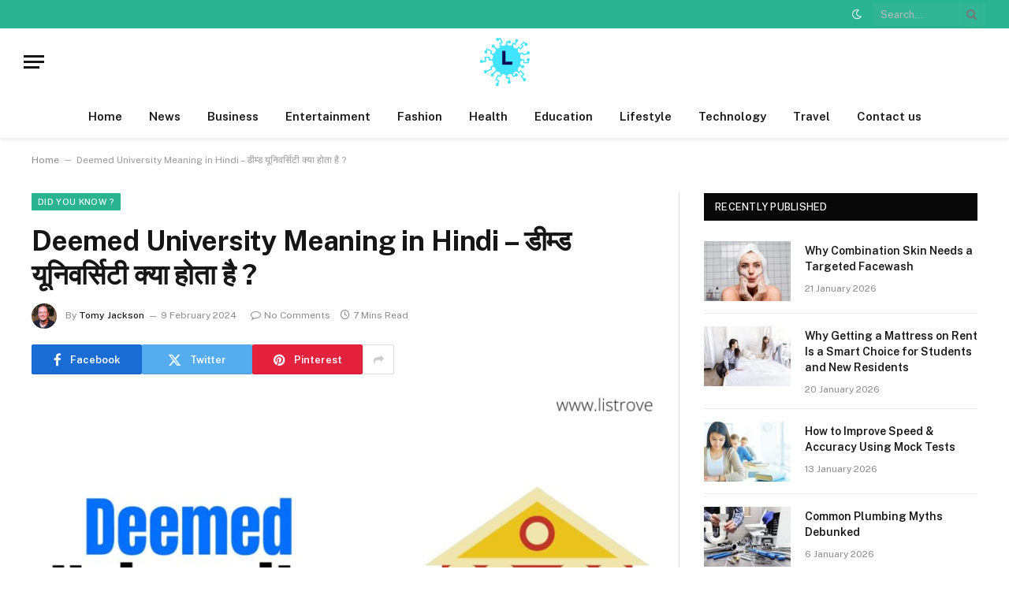

--- FILE ---
content_type: text/html; charset=UTF-8
request_url: https://listrovert.com/deemed-university-meaning-in-hindi/
body_size: 19326
content:

<!DOCTYPE html>
<html lang="en-US" prefix="og: https://ogp.me/ns#" class="s-light site-s-light">

<head>

	<meta charset="UTF-8" />
	<meta name="viewport" content="width=device-width, initial-scale=1" />
	
<!-- Search Engine Optimization by Rank Math - https://rankmath.com/ -->
<title>Deemed University Meaning In Hindi - डीम्ड यूनिवर्सिटी क्या होता है ?</title><link rel="preload" as="image" imagesrcset="https://listrovert.com/wp-content/uploads/2022/03/deemed-university-in-hindi-1024x576.jpg 1024w, https://listrovert.com/wp-content/uploads/2022/03/deemed-university-in-hindi-1536x864.jpg 1536w, https://listrovert.com/wp-content/uploads/2022/03/deemed-university-in-hindi-2048x1152.jpg 2048w, https://listrovert.com/wp-content/uploads/2022/03/deemed-university-in-hindi.jpg 1200w" imagesizes="(max-width: 788px) 100vw, 788px" /><link rel="preload" as="font" href="https://listrovert.com/wp-content/themes/smart-mag/smart-mag/css/icons/fonts/ts-icons.woff2?v2.7" type="font/woff2" crossorigin="anonymous" /><link rel="preload" as="style" href="https://fonts.googleapis.com/css?family=Public%20Sans%3A400%2C400i%2C500%2C600%2C700&#038;display=swap" /><link rel="stylesheet" href="https://fonts.googleapis.com/css?family=Public%20Sans%3A400%2C400i%2C500%2C600%2C700&#038;display=swap" media="print" onload="this.media='all'" /><noscript><link rel="stylesheet" href="https://fonts.googleapis.com/css?family=Public%20Sans%3A400%2C400i%2C500%2C600%2C700&#038;display=swap" /></noscript>
<meta name="description" content="क्या आप जानते हैं कि Deemed University क्या होता है और यह स्टेट और सेंट्रल यूनिवर्सिटी से कैसे अलग है ? डीम्ड यूनिवर्सिटी का दर्जा कैसे मिलता है"/>
<meta name="robots" content="follow, index, max-snippet:-1, max-video-preview:-1, max-image-preview:large"/>
<link rel="canonical" href="https://listrovert.com/deemed-university-meaning-in-hindi/" />
<meta property="og:locale" content="en_US" />
<meta property="og:type" content="article" />
<meta property="og:title" content="Deemed University Meaning In Hindi - डीम्ड यूनिवर्सिटी क्या होता है ?" />
<meta property="og:description" content="क्या आप जानते हैं कि Deemed University क्या होता है और यह स्टेट और सेंट्रल यूनिवर्सिटी से कैसे अलग है ? डीम्ड यूनिवर्सिटी का दर्जा कैसे मिलता है" />
<meta property="og:url" content="https://listrovert.com/deemed-university-meaning-in-hindi/" />
<meta property="og:site_name" content="Listrovert" />
<meta property="article:publisher" content="https://m.facebook.com/Listrovert-112338197009383/" />
<meta property="article:tag" content="Deemed University Kya Hota Hai" />
<meta property="article:tag" content="Deemed University Meaning in Hindi" />
<meta property="article:tag" content="डीम्ड यूनिवर्सिटी" />
<meta property="article:section" content="Did you know ?" />
<meta property="og:image" content="https://listrovert.com/wp-content/uploads/2022/03/deemed-university-in-hindi.jpg" />
<meta property="og:image:secure_url" content="https://listrovert.com/wp-content/uploads/2022/03/deemed-university-in-hindi.jpg" />
<meta property="og:image:width" content="1200" />
<meta property="og:image:height" content="675" />
<meta property="og:image:alt" content="Deemed University Meaning in Hindi" />
<meta property="og:image:type" content="image/jpeg" />
<meta property="article:published_time" content="2024-02-09T00:24:21+06:00" />
<meta name="twitter:card" content="summary_large_image" />
<meta name="twitter:title" content="Deemed University Meaning In Hindi - डीम्ड यूनिवर्सिटी क्या होता है ?" />
<meta name="twitter:description" content="क्या आप जानते हैं कि Deemed University क्या होता है और यह स्टेट और सेंट्रल यूनिवर्सिटी से कैसे अलग है ? डीम्ड यूनिवर्सिटी का दर्जा कैसे मिलता है" />
<meta name="twitter:site" content="@listrovert" />
<meta name="twitter:creator" content="@listrovert" />
<meta name="twitter:image" content="https://listrovert.com/wp-content/uploads/2022/03/deemed-university-in-hindi.jpg" />
<meta name="twitter:label1" content="Written by" />
<meta name="twitter:data1" content="Tomy Jackson" />
<meta name="twitter:label2" content="Time to read" />
<meta name="twitter:data2" content="10 minutes" />
<script type="application/ld+json" class="rank-math-schema">{"@context":"https://schema.org","@graph":[{"@type":"Organization","@id":"https://listrovert.com/#organization","name":"Listrovert","sameAs":["https://m.facebook.com/Listrovert-112338197009383/","https://twitter.com/listrovert"],"logo":{"@type":"ImageObject","@id":"https://listrovert.com/#logo","url":"https://listrovert.com/wp-content/uploads/2021/02/cropped-website_logo_transparent_background.png","contentUrl":"https://listrovert.com/wp-content/uploads/2021/02/cropped-website_logo_transparent_background.png","caption":"Listrovert","inLanguage":"en-US","width":"512","height":"512"}},{"@type":"WebSite","@id":"https://listrovert.com/#website","url":"https://listrovert.com","name":"Listrovert","publisher":{"@id":"https://listrovert.com/#organization"},"inLanguage":"en-US"},{"@type":"ImageObject","@id":"https://listrovert.com/wp-content/uploads/2022/03/deemed-university-in-hindi.jpg","url":"https://listrovert.com/wp-content/uploads/2022/03/deemed-university-in-hindi.jpg","width":"1200","height":"675","caption":"Deemed University Meaning in Hindi","inLanguage":"en-US"},{"@type":"BreadcrumbList","@id":"https://listrovert.com/deemed-university-meaning-in-hindi/#breadcrumb","itemListElement":[{"@type":"ListItem","position":"1","item":{"@id":"https://listrovert.com","name":"Home"}},{"@type":"ListItem","position":"2","item":{"@id":"https://listrovert.com/deemed-university-meaning-in-hindi/","name":"Deemed University Meaning in Hindi &#8211; \u0921\u0940\u092e\u094d\u0921 \u092f\u0942\u0928\u093f\u0935\u0930\u094d\u0938\u093f\u091f\u0940 \u0915\u094d\u092f\u093e \u0939\u094b\u0924\u093e \u0939\u0948 ?"}}]},{"@type":"WebPage","@id":"https://listrovert.com/deemed-university-meaning-in-hindi/#webpage","url":"https://listrovert.com/deemed-university-meaning-in-hindi/","name":"Deemed University Meaning In Hindi - \u0921\u0940\u092e\u094d\u0921 \u092f\u0942\u0928\u093f\u0935\u0930\u094d\u0938\u093f\u091f\u0940 \u0915\u094d\u092f\u093e \u0939\u094b\u0924\u093e \u0939\u0948 ?","datePublished":"2024-02-09T00:24:21+06:00","dateModified":"2024-02-09T00:24:21+06:00","isPartOf":{"@id":"https://listrovert.com/#website"},"primaryImageOfPage":{"@id":"https://listrovert.com/wp-content/uploads/2022/03/deemed-university-in-hindi.jpg"},"inLanguage":"en-US","breadcrumb":{"@id":"https://listrovert.com/deemed-university-meaning-in-hindi/#breadcrumb"}},{"@type":"Person","@id":"https://listrovert.com/deemed-university-meaning-in-hindi/#author","name":"Tomy Jackson","image":{"@type":"ImageObject","@id":"https://secure.gravatar.com/avatar/4c0d8ebd508237d3bf389b4cf5c96b5c9055e8d16139c3569e739bd2c6f54260?s=96&amp;d=mm&amp;r=g","url":"https://secure.gravatar.com/avatar/4c0d8ebd508237d3bf389b4cf5c96b5c9055e8d16139c3569e739bd2c6f54260?s=96&amp;d=mm&amp;r=g","caption":"Tomy Jackson","inLanguage":"en-US"},"sameAs":["https://listrovert.com"],"worksFor":{"@id":"https://listrovert.com/#organization"}},{"@type":"Article","headline":"Deemed University Meaning In Hindi - \u0921\u0940\u092e\u094d\u0921 \u092f\u0942\u0928\u093f\u0935\u0930\u094d\u0938\u093f\u091f\u0940 \u0915\u094d\u092f\u093e \u0939\u094b\u0924\u093e \u0939\u0948 ?","keywords":"deemed university","datePublished":"2024-02-09T00:24:21+06:00","dateModified":"2024-02-09T00:24:21+06:00","author":{"@id":"https://listrovert.com/deemed-university-meaning-in-hindi/#author","name":"Tomy Jackson"},"publisher":{"@id":"https://listrovert.com/#organization"},"description":"\u0915\u094d\u092f\u093e \u0906\u092a \u091c\u093e\u0928\u0924\u0947 \u0939\u0948\u0902 \u0915\u093f Deemed University \u0915\u094d\u092f\u093e \u0939\u094b\u0924\u093e \u0939\u0948 \u0914\u0930 \u092f\u0939 \u0938\u094d\u091f\u0947\u091f \u0914\u0930 \u0938\u0947\u0902\u091f\u094d\u0930\u0932 \u092f\u0942\u0928\u093f\u0935\u0930\u094d\u0938\u093f\u091f\u0940 \u0938\u0947 \u0915\u0948\u0938\u0947 \u0905\u0932\u0917 \u0939\u0948 ? \u0921\u0940\u092e\u094d\u0921 \u092f\u0942\u0928\u093f\u0935\u0930\u094d\u0938\u093f\u091f\u0940 \u0915\u093e \u0926\u0930\u094d\u091c\u093e \u0915\u0948\u0938\u0947 \u092e\u093f\u0932\u0924\u093e \u0939\u0948","name":"Deemed University Meaning In Hindi - \u0921\u0940\u092e\u094d\u0921 \u092f\u0942\u0928\u093f\u0935\u0930\u094d\u0938\u093f\u091f\u0940 \u0915\u094d\u092f\u093e \u0939\u094b\u0924\u093e \u0939\u0948 ?","@id":"https://listrovert.com/deemed-university-meaning-in-hindi/#richSnippet","isPartOf":{"@id":"https://listrovert.com/deemed-university-meaning-in-hindi/#webpage"},"image":{"@id":"https://listrovert.com/wp-content/uploads/2022/03/deemed-university-in-hindi.jpg"},"inLanguage":"en-US","mainEntityOfPage":{"@id":"https://listrovert.com/deemed-university-meaning-in-hindi/#webpage"}}]}</script>
<!-- /Rank Math WordPress SEO plugin -->

<link rel='dns-prefetch' href='//fonts.googleapis.com' />
<link href='https://fonts.gstatic.com' crossorigin rel='preconnect' />
<link rel="alternate" type="application/rss+xml" title="Listrovert &raquo; Feed" href="https://listrovert.com/feed/" />
<link rel="alternate" type="application/rss+xml" title="Listrovert &raquo; Comments Feed" href="https://listrovert.com/comments/feed/" />
<link rel="alternate" type="application/rss+xml" title="Listrovert &raquo; Deemed University Meaning in Hindi &#8211; डीम्ड यूनिवर्सिटी क्या होता है ? Comments Feed" href="https://listrovert.com/deemed-university-meaning-in-hindi/feed/" />
<link rel="alternate" title="oEmbed (JSON)" type="application/json+oembed" href="https://listrovert.com/wp-json/oembed/1.0/embed?url=https%3A%2F%2Flistrovert.com%2Fdeemed-university-meaning-in-hindi%2F" />
<link rel="alternate" title="oEmbed (XML)" type="text/xml+oembed" href="https://listrovert.com/wp-json/oembed/1.0/embed?url=https%3A%2F%2Flistrovert.com%2Fdeemed-university-meaning-in-hindi%2F&#038;format=xml" />
<style id='wp-img-auto-sizes-contain-inline-css' type='text/css'>
img:is([sizes=auto i],[sizes^="auto," i]){contain-intrinsic-size:3000px 1500px}
/*# sourceURL=wp-img-auto-sizes-contain-inline-css */
</style>
<style id='wp-emoji-styles-inline-css' type='text/css'>

	img.wp-smiley, img.emoji {
		display: inline !important;
		border: none !important;
		box-shadow: none !important;
		height: 1em !important;
		width: 1em !important;
		margin: 0 0.07em !important;
		vertical-align: -0.1em !important;
		background: none !important;
		padding: 0 !important;
	}
/*# sourceURL=wp-emoji-styles-inline-css */
</style>
<link rel='stylesheet' id='wp-block-library-css' href='https://listrovert.com/wp-includes/css/dist/block-library/style.min.css?ver=6.9' type='text/css' media='all' />
<style id='wp-block-heading-inline-css' type='text/css'>
h1:where(.wp-block-heading).has-background,h2:where(.wp-block-heading).has-background,h3:where(.wp-block-heading).has-background,h4:where(.wp-block-heading).has-background,h5:where(.wp-block-heading).has-background,h6:where(.wp-block-heading).has-background{padding:1.25em 2.375em}h1.has-text-align-left[style*=writing-mode]:where([style*=vertical-lr]),h1.has-text-align-right[style*=writing-mode]:where([style*=vertical-rl]),h2.has-text-align-left[style*=writing-mode]:where([style*=vertical-lr]),h2.has-text-align-right[style*=writing-mode]:where([style*=vertical-rl]),h3.has-text-align-left[style*=writing-mode]:where([style*=vertical-lr]),h3.has-text-align-right[style*=writing-mode]:where([style*=vertical-rl]),h4.has-text-align-left[style*=writing-mode]:where([style*=vertical-lr]),h4.has-text-align-right[style*=writing-mode]:where([style*=vertical-rl]),h5.has-text-align-left[style*=writing-mode]:where([style*=vertical-lr]),h5.has-text-align-right[style*=writing-mode]:where([style*=vertical-rl]),h6.has-text-align-left[style*=writing-mode]:where([style*=vertical-lr]),h6.has-text-align-right[style*=writing-mode]:where([style*=vertical-rl]){rotate:180deg}
/*# sourceURL=https://listrovert.com/wp-includes/blocks/heading/style.min.css */
</style>
<style id='wp-block-list-inline-css' type='text/css'>
ol,ul{box-sizing:border-box}:root :where(.wp-block-list.has-background){padding:1.25em 2.375em}
/*# sourceURL=https://listrovert.com/wp-includes/blocks/list/style.min.css */
</style>
<style id='wp-block-paragraph-inline-css' type='text/css'>
.is-small-text{font-size:.875em}.is-regular-text{font-size:1em}.is-large-text{font-size:2.25em}.is-larger-text{font-size:3em}.has-drop-cap:not(:focus):first-letter{float:left;font-size:8.4em;font-style:normal;font-weight:100;line-height:.68;margin:.05em .1em 0 0;text-transform:uppercase}body.rtl .has-drop-cap:not(:focus):first-letter{float:none;margin-left:.1em}p.has-drop-cap.has-background{overflow:hidden}:root :where(p.has-background){padding:1.25em 2.375em}:where(p.has-text-color:not(.has-link-color)) a{color:inherit}p.has-text-align-left[style*="writing-mode:vertical-lr"],p.has-text-align-right[style*="writing-mode:vertical-rl"]{rotate:180deg}
/*# sourceURL=https://listrovert.com/wp-includes/blocks/paragraph/style.min.css */
</style>
<style id='wp-block-quote-inline-css' type='text/css'>
.wp-block-quote{box-sizing:border-box;overflow-wrap:break-word}.wp-block-quote.is-large:where(:not(.is-style-plain)),.wp-block-quote.is-style-large:where(:not(.is-style-plain)){margin-bottom:1em;padding:0 1em}.wp-block-quote.is-large:where(:not(.is-style-plain)) p,.wp-block-quote.is-style-large:where(:not(.is-style-plain)) p{font-size:1.5em;font-style:italic;line-height:1.6}.wp-block-quote.is-large:where(:not(.is-style-plain)) cite,.wp-block-quote.is-large:where(:not(.is-style-plain)) footer,.wp-block-quote.is-style-large:where(:not(.is-style-plain)) cite,.wp-block-quote.is-style-large:where(:not(.is-style-plain)) footer{font-size:1.125em;text-align:right}.wp-block-quote>cite{display:block}
/*# sourceURL=https://listrovert.com/wp-includes/blocks/quote/style.min.css */
</style>
<style id='global-styles-inline-css' type='text/css'>
:root{--wp--preset--aspect-ratio--square: 1;--wp--preset--aspect-ratio--4-3: 4/3;--wp--preset--aspect-ratio--3-4: 3/4;--wp--preset--aspect-ratio--3-2: 3/2;--wp--preset--aspect-ratio--2-3: 2/3;--wp--preset--aspect-ratio--16-9: 16/9;--wp--preset--aspect-ratio--9-16: 9/16;--wp--preset--color--black: #000000;--wp--preset--color--cyan-bluish-gray: #abb8c3;--wp--preset--color--white: #ffffff;--wp--preset--color--pale-pink: #f78da7;--wp--preset--color--vivid-red: #cf2e2e;--wp--preset--color--luminous-vivid-orange: #ff6900;--wp--preset--color--luminous-vivid-amber: #fcb900;--wp--preset--color--light-green-cyan: #7bdcb5;--wp--preset--color--vivid-green-cyan: #00d084;--wp--preset--color--pale-cyan-blue: #8ed1fc;--wp--preset--color--vivid-cyan-blue: #0693e3;--wp--preset--color--vivid-purple: #9b51e0;--wp--preset--gradient--vivid-cyan-blue-to-vivid-purple: linear-gradient(135deg,rgb(6,147,227) 0%,rgb(155,81,224) 100%);--wp--preset--gradient--light-green-cyan-to-vivid-green-cyan: linear-gradient(135deg,rgb(122,220,180) 0%,rgb(0,208,130) 100%);--wp--preset--gradient--luminous-vivid-amber-to-luminous-vivid-orange: linear-gradient(135deg,rgb(252,185,0) 0%,rgb(255,105,0) 100%);--wp--preset--gradient--luminous-vivid-orange-to-vivid-red: linear-gradient(135deg,rgb(255,105,0) 0%,rgb(207,46,46) 100%);--wp--preset--gradient--very-light-gray-to-cyan-bluish-gray: linear-gradient(135deg,rgb(238,238,238) 0%,rgb(169,184,195) 100%);--wp--preset--gradient--cool-to-warm-spectrum: linear-gradient(135deg,rgb(74,234,220) 0%,rgb(151,120,209) 20%,rgb(207,42,186) 40%,rgb(238,44,130) 60%,rgb(251,105,98) 80%,rgb(254,248,76) 100%);--wp--preset--gradient--blush-light-purple: linear-gradient(135deg,rgb(255,206,236) 0%,rgb(152,150,240) 100%);--wp--preset--gradient--blush-bordeaux: linear-gradient(135deg,rgb(254,205,165) 0%,rgb(254,45,45) 50%,rgb(107,0,62) 100%);--wp--preset--gradient--luminous-dusk: linear-gradient(135deg,rgb(255,203,112) 0%,rgb(199,81,192) 50%,rgb(65,88,208) 100%);--wp--preset--gradient--pale-ocean: linear-gradient(135deg,rgb(255,245,203) 0%,rgb(182,227,212) 50%,rgb(51,167,181) 100%);--wp--preset--gradient--electric-grass: linear-gradient(135deg,rgb(202,248,128) 0%,rgb(113,206,126) 100%);--wp--preset--gradient--midnight: linear-gradient(135deg,rgb(2,3,129) 0%,rgb(40,116,252) 100%);--wp--preset--font-size--small: 13px;--wp--preset--font-size--medium: 20px;--wp--preset--font-size--large: 36px;--wp--preset--font-size--x-large: 42px;--wp--preset--spacing--20: 0.44rem;--wp--preset--spacing--30: 0.67rem;--wp--preset--spacing--40: 1rem;--wp--preset--spacing--50: 1.5rem;--wp--preset--spacing--60: 2.25rem;--wp--preset--spacing--70: 3.38rem;--wp--preset--spacing--80: 5.06rem;--wp--preset--shadow--natural: 6px 6px 9px rgba(0, 0, 0, 0.2);--wp--preset--shadow--deep: 12px 12px 50px rgba(0, 0, 0, 0.4);--wp--preset--shadow--sharp: 6px 6px 0px rgba(0, 0, 0, 0.2);--wp--preset--shadow--outlined: 6px 6px 0px -3px rgb(255, 255, 255), 6px 6px rgb(0, 0, 0);--wp--preset--shadow--crisp: 6px 6px 0px rgb(0, 0, 0);}:where(.is-layout-flex){gap: 0.5em;}:where(.is-layout-grid){gap: 0.5em;}body .is-layout-flex{display: flex;}.is-layout-flex{flex-wrap: wrap;align-items: center;}.is-layout-flex > :is(*, div){margin: 0;}body .is-layout-grid{display: grid;}.is-layout-grid > :is(*, div){margin: 0;}:where(.wp-block-columns.is-layout-flex){gap: 2em;}:where(.wp-block-columns.is-layout-grid){gap: 2em;}:where(.wp-block-post-template.is-layout-flex){gap: 1.25em;}:where(.wp-block-post-template.is-layout-grid){gap: 1.25em;}.has-black-color{color: var(--wp--preset--color--black) !important;}.has-cyan-bluish-gray-color{color: var(--wp--preset--color--cyan-bluish-gray) !important;}.has-white-color{color: var(--wp--preset--color--white) !important;}.has-pale-pink-color{color: var(--wp--preset--color--pale-pink) !important;}.has-vivid-red-color{color: var(--wp--preset--color--vivid-red) !important;}.has-luminous-vivid-orange-color{color: var(--wp--preset--color--luminous-vivid-orange) !important;}.has-luminous-vivid-amber-color{color: var(--wp--preset--color--luminous-vivid-amber) !important;}.has-light-green-cyan-color{color: var(--wp--preset--color--light-green-cyan) !important;}.has-vivid-green-cyan-color{color: var(--wp--preset--color--vivid-green-cyan) !important;}.has-pale-cyan-blue-color{color: var(--wp--preset--color--pale-cyan-blue) !important;}.has-vivid-cyan-blue-color{color: var(--wp--preset--color--vivid-cyan-blue) !important;}.has-vivid-purple-color{color: var(--wp--preset--color--vivid-purple) !important;}.has-black-background-color{background-color: var(--wp--preset--color--black) !important;}.has-cyan-bluish-gray-background-color{background-color: var(--wp--preset--color--cyan-bluish-gray) !important;}.has-white-background-color{background-color: var(--wp--preset--color--white) !important;}.has-pale-pink-background-color{background-color: var(--wp--preset--color--pale-pink) !important;}.has-vivid-red-background-color{background-color: var(--wp--preset--color--vivid-red) !important;}.has-luminous-vivid-orange-background-color{background-color: var(--wp--preset--color--luminous-vivid-orange) !important;}.has-luminous-vivid-amber-background-color{background-color: var(--wp--preset--color--luminous-vivid-amber) !important;}.has-light-green-cyan-background-color{background-color: var(--wp--preset--color--light-green-cyan) !important;}.has-vivid-green-cyan-background-color{background-color: var(--wp--preset--color--vivid-green-cyan) !important;}.has-pale-cyan-blue-background-color{background-color: var(--wp--preset--color--pale-cyan-blue) !important;}.has-vivid-cyan-blue-background-color{background-color: var(--wp--preset--color--vivid-cyan-blue) !important;}.has-vivid-purple-background-color{background-color: var(--wp--preset--color--vivid-purple) !important;}.has-black-border-color{border-color: var(--wp--preset--color--black) !important;}.has-cyan-bluish-gray-border-color{border-color: var(--wp--preset--color--cyan-bluish-gray) !important;}.has-white-border-color{border-color: var(--wp--preset--color--white) !important;}.has-pale-pink-border-color{border-color: var(--wp--preset--color--pale-pink) !important;}.has-vivid-red-border-color{border-color: var(--wp--preset--color--vivid-red) !important;}.has-luminous-vivid-orange-border-color{border-color: var(--wp--preset--color--luminous-vivid-orange) !important;}.has-luminous-vivid-amber-border-color{border-color: var(--wp--preset--color--luminous-vivid-amber) !important;}.has-light-green-cyan-border-color{border-color: var(--wp--preset--color--light-green-cyan) !important;}.has-vivid-green-cyan-border-color{border-color: var(--wp--preset--color--vivid-green-cyan) !important;}.has-pale-cyan-blue-border-color{border-color: var(--wp--preset--color--pale-cyan-blue) !important;}.has-vivid-cyan-blue-border-color{border-color: var(--wp--preset--color--vivid-cyan-blue) !important;}.has-vivid-purple-border-color{border-color: var(--wp--preset--color--vivid-purple) !important;}.has-vivid-cyan-blue-to-vivid-purple-gradient-background{background: var(--wp--preset--gradient--vivid-cyan-blue-to-vivid-purple) !important;}.has-light-green-cyan-to-vivid-green-cyan-gradient-background{background: var(--wp--preset--gradient--light-green-cyan-to-vivid-green-cyan) !important;}.has-luminous-vivid-amber-to-luminous-vivid-orange-gradient-background{background: var(--wp--preset--gradient--luminous-vivid-amber-to-luminous-vivid-orange) !important;}.has-luminous-vivid-orange-to-vivid-red-gradient-background{background: var(--wp--preset--gradient--luminous-vivid-orange-to-vivid-red) !important;}.has-very-light-gray-to-cyan-bluish-gray-gradient-background{background: var(--wp--preset--gradient--very-light-gray-to-cyan-bluish-gray) !important;}.has-cool-to-warm-spectrum-gradient-background{background: var(--wp--preset--gradient--cool-to-warm-spectrum) !important;}.has-blush-light-purple-gradient-background{background: var(--wp--preset--gradient--blush-light-purple) !important;}.has-blush-bordeaux-gradient-background{background: var(--wp--preset--gradient--blush-bordeaux) !important;}.has-luminous-dusk-gradient-background{background: var(--wp--preset--gradient--luminous-dusk) !important;}.has-pale-ocean-gradient-background{background: var(--wp--preset--gradient--pale-ocean) !important;}.has-electric-grass-gradient-background{background: var(--wp--preset--gradient--electric-grass) !important;}.has-midnight-gradient-background{background: var(--wp--preset--gradient--midnight) !important;}.has-small-font-size{font-size: var(--wp--preset--font-size--small) !important;}.has-medium-font-size{font-size: var(--wp--preset--font-size--medium) !important;}.has-large-font-size{font-size: var(--wp--preset--font-size--large) !important;}.has-x-large-font-size{font-size: var(--wp--preset--font-size--x-large) !important;}
/*# sourceURL=global-styles-inline-css */
</style>

<style id='classic-theme-styles-inline-css' type='text/css'>
/*! This file is auto-generated */
.wp-block-button__link{color:#fff;background-color:#32373c;border-radius:9999px;box-shadow:none;text-decoration:none;padding:calc(.667em + 2px) calc(1.333em + 2px);font-size:1.125em}.wp-block-file__button{background:#32373c;color:#fff;text-decoration:none}
/*# sourceURL=/wp-includes/css/classic-themes.min.css */
</style>
<link rel='stylesheet' id='coblocks-extensions-css' href='https://listrovert.com/wp-content/plugins/coblocks/dist/style-coblocks-extensions.css?ver=3.1.5' type='text/css' media='all' />
<link rel='stylesheet' id='coblocks-animation-css' href='https://listrovert.com/wp-content/plugins/coblocks/dist/style-coblocks-animation.css?ver=d9b2b27566e6a2a85d1b' type='text/css' media='all' />
<link rel='stylesheet' id='wpa-css-css' href='https://listrovert.com/wp-content/plugins/honeypot/includes/css/wpa.css?ver=2.1.14' type='text/css' media='all' />
<link rel='stylesheet' id='wpsm_test_b_bootstrap-front-css' href='https://listrovert.com/wp-content/plugins/testimonial-builder/assets/css/bootstrap-front.css?ver=6.9' type='text/css' media='all' />
<link rel='stylesheet' id='wpsm_test_b_style-1-css' href='https://listrovert.com/wp-content/plugins/testimonial-builder/assets/css/style-1.css?ver=6.9' type='text/css' media='all' />
<link rel='stylesheet' id='wpsm_test_b_style-2-css' href='https://listrovert.com/wp-content/plugins/testimonial-builder/assets/css/style-2.css?ver=6.9' type='text/css' media='all' />
<link rel='stylesheet' id='wpsm_test_b_owl_carousel_min_css-css' href='https://listrovert.com/wp-content/plugins/testimonial-builder/assets/css/owl.carousel.min.css?ver=6.9' type='text/css' media='all' />
<link rel='stylesheet' id='wp-components-css' href='https://listrovert.com/wp-includes/css/dist/components/style.min.css?ver=6.9' type='text/css' media='all' />
<link rel='stylesheet' id='godaddy-styles-css' href='https://listrovert.com/wp-content/plugins/coblocks/includes/Dependencies/GoDaddy/Styles/build/latest.css?ver=2.0.2' type='text/css' media='all' />
<link rel='stylesheet' id='smartmag-core-css' href='https://listrovert.com/wp-content/themes/smart-mag/smart-mag/style.css?ver=9.5.0' type='text/css' media='all' />
<style id='smartmag-core-inline-css' type='text/css'>
.smart-head-main { --c-shadow: rgba(0,0,0,0.05); }
.smart-head-main .smart-head-top { --head-h: 36px; background-color: var(--c-main); }
.smart-head-main .smart-head-mid { --head-h: 85px; }
.smart-head-main .smart-head-bot { border-top-width: 0px; }
.s-light .navigation { --c-nav-blip: #353535; }
.s-dark .navigation-small { --c-nav: rgba(255,255,255,0.92); --c-nav-hov: #fff; }
.smart-head-main .spc-social { --c-spc-social: #fff; --c-spc-social-hov: #f2f2f2; }
.smart-head-main .scheme-switcher a:hover { color: #f2f2f2; }
.upper-footer .block-head .heading { color: #ffffff; color: #ffffff; }
.main-footer .upper-footer { background-color: #f2f2f2; }


/*# sourceURL=smartmag-core-inline-css */
</style>

<link rel='stylesheet' id='smartmag-magnific-popup-css' href='https://listrovert.com/wp-content/themes/smart-mag/smart-mag/css/lightbox.css?ver=9.5.0' type='text/css' media='all' />
<link rel='stylesheet' id='smartmag-icons-css' href='https://listrovert.com/wp-content/themes/smart-mag/smart-mag/css/icons/icons.css?ver=9.5.0' type='text/css' media='all' />
<script type="text/javascript" src="https://listrovert.com/wp-includes/js/jquery/jquery.min.js?ver=3.7.1" id="jquery-core-js"></script>
<script type="text/javascript" src="https://listrovert.com/wp-includes/js/jquery/jquery-migrate.min.js?ver=3.4.1" id="jquery-migrate-js"></script>
<script type="text/javascript" src="https://listrovert.com/wp-content/plugins/testimonial-builder/assets/js/owl.carousel.min.js?ver=1" id="wpsm_test_b_owl.carousel.min.js-js"></script>
<link rel="https://api.w.org/" href="https://listrovert.com/wp-json/" /><link rel="alternate" title="JSON" type="application/json" href="https://listrovert.com/wp-json/wp/v2/posts/9244" /><link rel="EditURI" type="application/rsd+xml" title="RSD" href="https://listrovert.com/xmlrpc.php?rsd" />
<meta name="generator" content="WordPress 6.9" />
<link rel='shortlink' href='https://listrovert.com/?p=9244' />

		<script>
		var BunyadSchemeKey = 'bunyad-scheme';
		(() => {
			const d = document.documentElement;
			const c = d.classList;
			var scheme = localStorage.getItem(BunyadSchemeKey);
			
			if (scheme) {
				d.dataset.origClass = c;
				scheme === 'dark' ? c.remove('s-light', 'site-s-light') : c.remove('s-dark', 'site-s-dark');
				c.add('site-s-' + scheme, 's-' + scheme);
			}
		})();
		</script>
		<meta name="generator" content="Elementor 3.19.2; features: e_optimized_assets_loading, additional_custom_breakpoints, block_editor_assets_optimize, e_image_loading_optimization; settings: css_print_method-external, google_font-enabled, font_display-auto">
<link rel="icon" href="https://listrovert.com/wp-content/uploads/cropped-cropped-20230815_223904_0000_adobe_express-32x32.png" sizes="32x32" />
<link rel="icon" href="https://listrovert.com/wp-content/uploads/cropped-cropped-20230815_223904_0000_adobe_express-192x192.png" sizes="192x192" />
<link rel="apple-touch-icon" href="https://listrovert.com/wp-content/uploads/cropped-cropped-20230815_223904_0000_adobe_express-180x180.png" />
<meta name="msapplication-TileImage" content="https://listrovert.com/wp-content/uploads/cropped-cropped-20230815_223904_0000_adobe_express-270x270.png" />


<link rel='stylesheet' id='su-icons-css' href='https://listrovert.com/wp-content/plugins/shortcodes-ultimate/includes/css/icons.css?ver=1.1.5' type='text/css' media='all' />
<link rel='stylesheet' id='su-shortcodes-css' href='https://listrovert.com/wp-content/plugins/shortcodes-ultimate/includes/css/shortcodes.css?ver=7.0.2' type='text/css' media='all' />
</head>

<body class="wp-singular post-template-default single single-post postid-9244 single-format-standard wp-theme-smart-magsmart-mag right-sidebar post-layout-modern post-cat-303 has-lb has-lb-sm has-sb-sep layout-normal elementor-default elementor-kit-13705">



<div class="main-wrap">

	
<div class="off-canvas-backdrop"></div>
<div class="mobile-menu-container off-canvas hide-menu-lg" id="off-canvas">

	<div class="off-canvas-head">
		<a href="#" class="close">
			<span class="visuallyhidden">Close Menu</span>
			<i class="tsi tsi-times"></i>
		</a>

		<div class="ts-logo">
					</div>
	</div>

	<div class="off-canvas-content">

					<ul class="mobile-menu"></ul>
		
		
		
		<div class="spc-social-block spc-social spc-social-b smart-head-social">
		
			
				<a href="#" class="link service s-facebook" target="_blank" rel="nofollow noopener">
					<i class="icon tsi tsi-facebook"></i>					<span class="visuallyhidden">Facebook</span>
				</a>
									
			
				<a href="#" class="link service s-twitter" target="_blank" rel="nofollow noopener">
					<i class="icon tsi tsi-twitter"></i>					<span class="visuallyhidden">X (Twitter)</span>
				</a>
									
			
				<a href="#" class="link service s-instagram" target="_blank" rel="nofollow noopener">
					<i class="icon tsi tsi-instagram"></i>					<span class="visuallyhidden">Instagram</span>
				</a>
									
			
		</div>

		
	</div>

</div>
<div class="smart-head smart-head-a smart-head-main" id="smart-head" data-sticky="auto" data-sticky-type="smart" data-sticky-full>
	
	<div class="smart-head-row smart-head-top s-dark smart-head-row-full">

		<div class="inner full">

							
				<div class="items items-left ">
								</div>

							
				<div class="items items-center empty">
								</div>

							
				<div class="items items-right ">
				
<div class="scheme-switcher has-icon-only">
	<a href="#" class="toggle is-icon toggle-dark" title="Switch to Dark Design - easier on eyes.">
		<i class="icon tsi tsi-moon"></i>
	</a>
	<a href="#" class="toggle is-icon toggle-light" title="Switch to Light Design.">
		<i class="icon tsi tsi-bright"></i>
	</a>
</div>

	<div class="smart-head-search">
		<form role="search" class="search-form" action="https://listrovert.com/" method="get">
			<input type="text" name="s" class="query live-search-query" value="" placeholder="Search..." autocomplete="off" />
			<button class="search-button" type="submit">
				<i class="tsi tsi-search"></i>
				<span class="visuallyhidden"></span>
			</button>
		</form>
	</div> <!-- .search -->

				</div>

						
		</div>
	</div>

	
	<div class="smart-head-row smart-head-mid smart-head-row-3 is-light smart-head-row-full">

		<div class="inner full">

							
				<div class="items items-left ">
				
<button class="offcanvas-toggle has-icon" type="button" aria-label="Menu">
	<span class="hamburger-icon hamburger-icon-a">
		<span class="inner"></span>
	</span>
</button>				</div>

							
				<div class="items items-center ">
					<a href="https://listrovert.com/" title="Listrovert" rel="home" class="logo-link ts-logo logo-is-image">
		<span>
			
				
					<img fetchpriority="high" src="https://listrovert.com/wp-content/uploads/2021/02/cropped-website_logo_transparent_background.png" class="logo-image" alt="Listrovert" srcset="https://listrovert.com/wp-content/uploads/2021/02/cropped-website_logo_transparent_background.png ,https://listrovert.com/wp-content/uploads/cropped-20230815_223904_0000_adobe_express.png 2x" width="512" height="512"/>
									 
					</span>
	</a>				</div>

							
				<div class="items items-right empty">
								</div>

						
		</div>
	</div>

	
	<div class="smart-head-row smart-head-bot smart-head-row-3 is-light has-center-nav smart-head-row-full">

		<div class="inner full">

							
				<div class="items items-left empty">
								</div>

							
				<div class="items items-center ">
					<div class="nav-wrap">
		<nav class="navigation navigation-main nav-hov-a">
			<ul id="menu-main-menu" class="menu"><li id="menu-item-13739" class="menu-item menu-item-type-custom menu-item-object-custom menu-item-home menu-item-13739"><a href="https://listrovert.com">Home</a></li>
<li id="menu-item-13844" class="menu-item menu-item-type-taxonomy menu-item-object-category menu-cat-2910 menu-item-13844"><a href="https://listrovert.com/category/news/">News</a></li>
<li id="menu-item-13838" class="menu-item menu-item-type-taxonomy menu-item-object-category menu-cat-2905 menu-item-13838"><a href="https://listrovert.com/category/business/">Business</a></li>
<li id="menu-item-13839" class="menu-item menu-item-type-taxonomy menu-item-object-category menu-cat-304 menu-item-13839"><a href="https://listrovert.com/category/entertainment/">Entertainment</a></li>
<li id="menu-item-13840" class="menu-item menu-item-type-taxonomy menu-item-object-category menu-cat-2908 menu-item-13840"><a href="https://listrovert.com/category/fashion/">Fashion</a></li>
<li id="menu-item-13841" class="menu-item menu-item-type-taxonomy menu-item-object-category menu-cat-2907 menu-item-13841"><a href="https://listrovert.com/category/health/">Health</a></li>
<li id="menu-item-13848" class="menu-item menu-item-type-taxonomy menu-item-object-category menu-cat-2669 menu-item-13848"><a href="https://listrovert.com/category/education/">Education</a></li>
<li id="menu-item-13843" class="menu-item menu-item-type-taxonomy menu-item-object-category menu-cat-2909 menu-item-13843"><a href="https://listrovert.com/category/lifestyle/">Lifestyle</a></li>
<li id="menu-item-13845" class="menu-item menu-item-type-taxonomy menu-item-object-category menu-cat-2670 menu-item-13845"><a href="https://listrovert.com/category/technology/">Technology</a></li>
<li id="menu-item-13846" class="menu-item menu-item-type-taxonomy menu-item-object-category menu-cat-2906 menu-item-13846"><a href="https://listrovert.com/category/travel/">Travel</a></li>
<li id="menu-item-13847" class="menu-item menu-item-type-post_type menu-item-object-page menu-item-13847"><a href="https://listrovert.com/contact-us/">Contact us</a></li>
</ul>		</nav>
	</div>
				</div>

							
				<div class="items items-right empty">
								</div>

						
		</div>
	</div>

	</div>
<div class="smart-head smart-head-a smart-head-mobile" id="smart-head-mobile" data-sticky="mid" data-sticky-type="smart" data-sticky-full>
	
	<div class="smart-head-row smart-head-mid smart-head-row-3 is-light smart-head-row-full">

		<div class="inner wrap">

							
				<div class="items items-left ">
				
<button class="offcanvas-toggle has-icon" type="button" aria-label="Menu">
	<span class="hamburger-icon hamburger-icon-a">
		<span class="inner"></span>
	</span>
</button>				</div>

							
				<div class="items items-center ">
					<a href="https://listrovert.com/" title="Listrovert" rel="home" class="logo-link ts-logo logo-is-image">
		<span>
			
				
					<img fetchpriority="high" src="https://listrovert.com/wp-content/uploads/2021/02/cropped-website_logo_transparent_background.png" class="logo-image" alt="Listrovert" srcset="https://listrovert.com/wp-content/uploads/2021/02/cropped-website_logo_transparent_background.png ,https://listrovert.com/wp-content/uploads/cropped-20230815_223904_0000_adobe_express.png 2x" width="512" height="512"/>
									 
					</span>
	</a>				</div>

							
				<div class="items items-right ">
				
<div class="scheme-switcher has-icon-only">
	<a href="#" class="toggle is-icon toggle-dark" title="Switch to Dark Design - easier on eyes.">
		<i class="icon tsi tsi-moon"></i>
	</a>
	<a href="#" class="toggle is-icon toggle-light" title="Switch to Light Design.">
		<i class="icon tsi tsi-bright"></i>
	</a>
</div>

	<a href="#" class="search-icon has-icon-only is-icon" title="Search">
		<i class="tsi tsi-search"></i>
	</a>

				</div>

						
		</div>
	</div>

	</div>
<nav class="breadcrumbs is-full-width breadcrumbs-a" id="breadcrumb"><div class="inner ts-contain "><a href="https://listrovert.com">Home</a><span class="separator"> &ndash; </span><span class="last">Deemed University Meaning in Hindi &#8211; डीम्ड यूनिवर्सिटी क्या होता है ?</span></div></nav>
<div class="main ts-contain cf right-sidebar">
	
		

<div class="ts-row">
	<div class="col-8 main-content s-post-contain">

					<div class="the-post-header s-head-modern s-head-modern-a">
	<div class="post-meta post-meta-a post-meta-left post-meta-single has-below"><div class="post-meta-items meta-above"><span class="meta-item cat-labels">
						
						<a href="https://listrovert.com/category/did-you-know/" class="category term-color-303" rel="category">Did you know ?</a>
					</span>
					</div><h1 class="is-title post-title">Deemed University Meaning in Hindi &#8211; डीम्ड यूनिवर्सिटी क्या होता है ?</h1><div class="post-meta-items meta-below has-author-img"><span class="meta-item post-author has-img"><img alt='Tomy Jackson' src='https://secure.gravatar.com/avatar/4c0d8ebd508237d3bf389b4cf5c96b5c9055e8d16139c3569e739bd2c6f54260?s=32&#038;d=mm&#038;r=g' srcset='https://secure.gravatar.com/avatar/4c0d8ebd508237d3bf389b4cf5c96b5c9055e8d16139c3569e739bd2c6f54260?s=64&#038;d=mm&#038;r=g 2x' class='avatar avatar-32 photo' height='32' width='32' decoding='async'/><span class="by">By</span> <a href="https://listrovert.com/author/admin/" title="Posts by Tomy Jackson" rel="author">Tomy Jackson</a></span><span class="meta-item has-next-icon date"><time class="post-date" datetime="2024-02-09T00:24:21+06:00">9 February 2024</time></span><span class="has-next-icon meta-item comments has-icon"><a href="https://listrovert.com/deemed-university-meaning-in-hindi/#respond"><i class="tsi tsi-comment-o"></i>No Comments</a></span><span class="meta-item read-time has-icon"><i class="tsi tsi-clock"></i>7 Mins Read</span></div></div>
	<div class="post-share post-share-b spc-social-colors  post-share-b1">

				
		
				
			<a href="https://www.facebook.com/sharer.php?u=https%3A%2F%2Flistrovert.com%2Fdeemed-university-meaning-in-hindi%2F" class="cf service s-facebook service-lg" 
				title="Share on Facebook" target="_blank" rel="nofollow noopener">
				<i class="tsi tsi-tsi tsi-facebook"></i>
				<span class="label">Facebook</span>
							</a>
				
				
			<a href="https://twitter.com/intent/tweet?url=https%3A%2F%2Flistrovert.com%2Fdeemed-university-meaning-in-hindi%2F&#038;text=Deemed%20University%20Meaning%20in%20Hindi%20-%20%E0%A4%A1%E0%A5%80%E0%A4%AE%E0%A5%8D%E0%A4%A1%20%E0%A4%AF%E0%A5%82%E0%A4%A8%E0%A4%BF%E0%A4%B5%E0%A4%B0%E0%A5%8D%E0%A4%B8%E0%A4%BF%E0%A4%9F%E0%A5%80%20%E0%A4%95%E0%A5%8D%E0%A4%AF%E0%A4%BE%20%E0%A4%B9%E0%A5%8B%E0%A4%A4%E0%A4%BE%20%E0%A4%B9%E0%A5%88%20%3F" class="cf service s-twitter service-lg" 
				title="Share on X (Twitter)" target="_blank" rel="nofollow noopener">
				<i class="tsi tsi-tsi tsi-twitter"></i>
				<span class="label">Twitter</span>
							</a>
				
				
			<a href="https://pinterest.com/pin/create/button/?url=https%3A%2F%2Flistrovert.com%2Fdeemed-university-meaning-in-hindi%2F&#038;media=https%3A%2F%2Flistrovert.com%2Fwp-content%2Fuploads%2F2022%2F03%2Fdeemed-university-in-hindi.jpg&#038;description=Deemed%20University%20Meaning%20in%20Hindi%20-%20%E0%A4%A1%E0%A5%80%E0%A4%AE%E0%A5%8D%E0%A4%A1%20%E0%A4%AF%E0%A5%82%E0%A4%A8%E0%A4%BF%E0%A4%B5%E0%A4%B0%E0%A5%8D%E0%A4%B8%E0%A4%BF%E0%A4%9F%E0%A5%80%20%E0%A4%95%E0%A5%8D%E0%A4%AF%E0%A4%BE%20%E0%A4%B9%E0%A5%8B%E0%A4%A4%E0%A4%BE%20%E0%A4%B9%E0%A5%88%20%3F" class="cf service s-pinterest service-lg" 
				title="Share on Pinterest" target="_blank" rel="nofollow noopener">
				<i class="tsi tsi-tsi tsi-pinterest"></i>
				<span class="label">Pinterest</span>
							</a>
				
				
			<a href="https://www.linkedin.com/shareArticle?mini=true&#038;url=https%3A%2F%2Flistrovert.com%2Fdeemed-university-meaning-in-hindi%2F" class="cf service s-linkedin service-sm" 
				title="Share on LinkedIn" target="_blank" rel="nofollow noopener">
				<i class="tsi tsi-tsi tsi-linkedin"></i>
				<span class="label">LinkedIn</span>
							</a>
				
				
			<a href="https://www.tumblr.com/share/link?url=https%3A%2F%2Flistrovert.com%2Fdeemed-university-meaning-in-hindi%2F&#038;name=Deemed%20University%20Meaning%20in%20Hindi%20-%20%E0%A4%A1%E0%A5%80%E0%A4%AE%E0%A5%8D%E0%A4%A1%20%E0%A4%AF%E0%A5%82%E0%A4%A8%E0%A4%BF%E0%A4%B5%E0%A4%B0%E0%A5%8D%E0%A4%B8%E0%A4%BF%E0%A4%9F%E0%A5%80%20%E0%A4%95%E0%A5%8D%E0%A4%AF%E0%A4%BE%20%E0%A4%B9%E0%A5%8B%E0%A4%A4%E0%A4%BE%20%E0%A4%B9%E0%A5%88%20%3F" class="cf service s-tumblr service-sm" 
				title="Share on Tumblr" target="_blank" rel="nofollow noopener">
				<i class="tsi tsi-tsi tsi-tumblr"></i>
				<span class="label">Tumblr</span>
							</a>
				
				
			<a href="/cdn-cgi/l/email-protection#[base64]" class="cf service s-email service-sm" title="Share via Email" target="_blank" rel="nofollow noopener">
				<i class="tsi tsi-tsi tsi-envelope-o"></i>
				<span class="label">Email</span>
							</a>
				
		
				
					<a href="#" class="show-more" title="Show More Social Sharing"><i class="tsi tsi-share"></i></a>
		
				
	</div>

	
	
</div>		
					<div class="single-featured">	
	<div class="featured">
				
			<a href="https://listrovert.com/wp-content/uploads/2022/03/deemed-university-in-hindi.jpg" class="image-link media-ratio ar-bunyad-main" title="Deemed University Meaning in Hindi &#8211; डीम्ड यूनिवर्सिटी क्या होता है ?"><img width="788" height="515" src="https://listrovert.com/wp-content/uploads/2022/03/deemed-university-in-hindi-1024x576.jpg" class="attachment-bunyad-main size-bunyad-main no-lazy skip-lazy wp-post-image" alt="Deemed University Meaning in Hindi" sizes="(max-width: 788px) 100vw, 788px" title="Deemed University Meaning in Hindi &#8211; डीम्ड यूनिवर्सिटी क्या होता है ?" decoding="async" srcset="https://listrovert.com/wp-content/uploads/2022/03/deemed-university-in-hindi-1024x576.jpg 1024w, https://listrovert.com/wp-content/uploads/2022/03/deemed-university-in-hindi-1536x864.jpg 1536w, https://listrovert.com/wp-content/uploads/2022/03/deemed-university-in-hindi-2048x1152.jpg 2048w, https://listrovert.com/wp-content/uploads/2022/03/deemed-university-in-hindi.jpg 1200w" /></a>		
						
			</div>

	</div>
		
		<div class="the-post s-post-modern">

			<article id="post-9244" class="post-9244 post type-post status-publish format-standard has-post-thumbnail category-did-you-know tag-deemed-university-kya-hota-hai tag-deemed-university-meaning-in-hindi tag-1545">
				
<div class="post-content-wrap has-share-float">
						<div class="post-share-float share-float-b is-hidden spc-social-colors spc-social-colored">
	<div class="inner">
					<span class="share-text">Share</span>
		
		<div class="services">
					
				
			<a href="https://www.facebook.com/sharer.php?u=https%3A%2F%2Flistrovert.com%2Fdeemed-university-meaning-in-hindi%2F" class="cf service s-facebook" target="_blank" title="Facebook" rel="nofollow noopener">
				<i class="tsi tsi-facebook"></i>
				<span class="label">Facebook</span>

							</a>
				
				
			<a href="https://twitter.com/intent/tweet?url=https%3A%2F%2Flistrovert.com%2Fdeemed-university-meaning-in-hindi%2F&text=Deemed%20University%20Meaning%20in%20Hindi%20-%20%E0%A4%A1%E0%A5%80%E0%A4%AE%E0%A5%8D%E0%A4%A1%20%E0%A4%AF%E0%A5%82%E0%A4%A8%E0%A4%BF%E0%A4%B5%E0%A4%B0%E0%A5%8D%E0%A4%B8%E0%A4%BF%E0%A4%9F%E0%A5%80%20%E0%A4%95%E0%A5%8D%E0%A4%AF%E0%A4%BE%20%E0%A4%B9%E0%A5%8B%E0%A4%A4%E0%A4%BE%20%E0%A4%B9%E0%A5%88%20%3F" class="cf service s-twitter" target="_blank" title="Twitter" rel="nofollow noopener">
				<i class="tsi tsi-twitter"></i>
				<span class="label">Twitter</span>

							</a>
				
				
			<a href="https://www.linkedin.com/shareArticle?mini=true&url=https%3A%2F%2Flistrovert.com%2Fdeemed-university-meaning-in-hindi%2F" class="cf service s-linkedin" target="_blank" title="LinkedIn" rel="nofollow noopener">
				<i class="tsi tsi-linkedin"></i>
				<span class="label">LinkedIn</span>

							</a>
				
				
			<a href="https://pinterest.com/pin/create/button/?url=https%3A%2F%2Flistrovert.com%2Fdeemed-university-meaning-in-hindi%2F&media=https%3A%2F%2Flistrovert.com%2Fwp-content%2Fuploads%2F2022%2F03%2Fdeemed-university-in-hindi.jpg&description=Deemed%20University%20Meaning%20in%20Hindi%20-%20%E0%A4%A1%E0%A5%80%E0%A4%AE%E0%A5%8D%E0%A4%A1%20%E0%A4%AF%E0%A5%82%E0%A4%A8%E0%A4%BF%E0%A4%B5%E0%A4%B0%E0%A5%8D%E0%A4%B8%E0%A4%BF%E0%A4%9F%E0%A5%80%20%E0%A4%95%E0%A5%8D%E0%A4%AF%E0%A4%BE%20%E0%A4%B9%E0%A5%8B%E0%A4%A4%E0%A4%BE%20%E0%A4%B9%E0%A5%88%20%3F" class="cf service s-pinterest" target="_blank" title="Pinterest" rel="nofollow noopener">
				<i class="tsi tsi-pinterest-p"></i>
				<span class="label">Pinterest</span>

							</a>
				
				
			<a href="/cdn-cgi/l/email-protection#[base64]" class="cf service s-email" target="_blank" title="Email" rel="nofollow noopener">
				<i class="tsi tsi-envelope-o"></i>
				<span class="label">Email</span>

							</a>
				
		
					
		</div>
	</div>		
</div>
			
	<div class="post-content cf entry-content content-spacious">

		
				
		
<p>किसी भी university या College में दाखिला लेने से पहले यह आवश्यक होता है कि उसकी जानकारी इकट्ठी करें । आखिर यह आपके भविष्य का सवाल होता है क्योंकि अगले 3 वर्ष से 4 वर्ष का जीवन आपका खर्च होता है । कोई भी फैसला लेने से पहले आपको यह आर्टिकल अंत तक पढ़ना चाहिए जिसमें मैंने Deemed University के बारे में पूरी जानकारी दी है । </p>



<p><strong>Deemed University Kya Hota Hai</strong> प्रश्न के साथ ही राज्य और केंद्रीय विश्वविद्यालय क्या होते हैं इसकी भी जानकारी आपको दी जायेगी । अगर आपने हाल ही में अपनी स्नातक या 12th कक्षा की पढ़ाई पूरी की है तो आपके लिए यह आर्टिकल काफी महत्वपूर्ण साबित होगा । इसलिए इसे अंत तक जरूर पढ़ें और पसंद आए तो शेयर करें । </p>



<h2 class="wp-block-heading">Deemed University क्या होता है ? </h2>



<p>Deemed University सच्चे मायनों में यूनिवर्सिटी या विश्वविद्यालय नहीं होता है लेकिन उन्हें एक विश्वविद्यालय को प्रदान की जा रही सभी सुविधाएं प्राप्त होती हैं । डीम्ड यूनिवर्सिटी अपने शिक्षण कोर्सेज के साथ ही शुल्क संरचना तय करने के लिए स्वतंत्र होती हैं । </p>



<p>UGC ने खुद डीम्ड यूनिवर्सिटी को परिभाषित करते हुए कहा है कि: </p>



<blockquote class="wp-block-quote is-layout-flow wp-block-quote-is-layout-flow"><p>विश्वविद्यालयों के अलावा अन्य उच्च शिक्षा संस्थान, अध्ययन के विशिष्ट क्षेत्र में बहुत उच्च स्तर पर काम कर रहे हैं, केंद्र सरकार द्वारा यूजीसी की सलाह पर एक संस्थान डीम्ड-टू-बी-विश्वविद्यालय के रूप में घोषित किया जा सकता है।</p><cite>The University Grants Commission</cite></blockquote>



<p>उदाहरण के तौर पर, <a href="https://manipal.edu/mu.html" target="_blank" rel="noreferrer noopener">Manipal Academy of Higher Education</a> एक Deemed University है जोकि कर्नाटक के मणिपाल में स्थित है । इसे Institution of Eminence का भी सम्मान MHRD ( Ministry of Human Resource Development ) द्वारा दिया गया है । यह अपना syllabus, fee structure, course, faculty hiring और उत्तीर्ण हुए छात्रों को खुद से डिग्रियां दे सकता है । </p>



<p>डीम्ड यूनिवर्सिटी एक तरह से Autonomous College से मिलता जुलता है । अगर आप विस्तार से जानना चाहते हैं कि Autonomous College और Aided College क्या होता है तो नीचे दिए आर्टिकल पढ़ सकते हैं । </p>



<div class="su-list" style="margin-left:-1px"><ul> <li><i class="sui sui-share" style="color:#e24458"></i> <a href="https://listrovert.com/autonomous-vs-non-autonomous-hindi/" data-type="post" data-id="7443" target="_blank" rel="noreferrer noopener">Autonomous vs Non &#8211; Autonomous Colleges में अंतर</a></li> <li><i class="sui sui-share" style="color:#e24458"></i> <a href="https://listrovert.com/what-is-aided-college-in-hindi-aided-vs-unaided-college/" data-type="post" data-id="7445" target="_blank" rel="noreferrer noopener">Aided vs Unaided Colleges में अंतर</a></li></ul> </div>



<h2 class="wp-block-heading">Deemed, State और Central University में अंतर</h2>



<p>अगर आप हाल फिलहाल में किसी यूनिवर्सिटी में दाखिला लेना चाहते हैं तो Deemed University, State University और Central University के बीच का अंतर आपको पता होना चाहिए । इससे आप सही निर्णय ले सकेंगे ।</p>



<h3 class="wp-block-heading">1. State University</h3>



<p>State University यानि राज्य विश्वविद्यालय को आप Public University भी कह सकते हैं जिन्हें राज्य सरकार चलाती है । राज्य विश्वविद्यालयों को स्थानीय विधान सभा अधिनियम के तहत स्थापित किया जाता है । इन विश्वविद्यालयों को राज्य सरकारें चलाती हैं और वित्तीय सहायता भी प्रदान करती हैं । </p>



<p>राज्य सरकार का पूरा नियंत्रण होने की वजह से सरकार द्वारा ही निर्धारित पाठ्यक्रम, शुल्क संरचना, परीक्षा इत्यादि करवाया जाता है । UGC के अनुसार, 22 नवंबर 2021 तक समय में भारत में कुल मिलाकर 441 राज्य विश्वविद्यालय कार्यान्वित हैं । उदाहरण के तौर पर, Allahabad State University एक राज्य विश्वविद्यालय है । </p>



<h3 class="wp-block-heading">2. Central University</h3>



<p>भारत में केंद्रीय विश्वविद्यालय या संघ विश्वविद्यालय संसद के एक अधिनियम द्वारा स्थापित किए गए हैं और शिक्षा मंत्रालय में उच्च शिक्षा विभाग के दायरे में हैं । जहां राज्य विश्वविद्यालय राज्य सरकार के अधीन संचालित होता है तो वहीं केंद्रीय विश्वविद्यालय केंद्र सरकार द्वारा संचालित किया जाता है । </p>



<p>सभी केंद्रीय विश्वविद्यालय मानव संसाधन विकास मंत्रालय द्वारा परिभाषित rules &amp; regulations का पालन करती हैं । मानव संसाधन विकास मंत्रालय ही syllabus, fee structure इत्यादि core decisions लेता है । UGC के अनुसार, 31 मार्च 2021 तक भारत में कुल 54 central universities क्रियान्वित हैं । </p>



<p>जहां एक ओर State और Central Universities को राज्य सरकार या MHRD द्वारा बनाए rules &amp; regulations को फॉलो करना होता है तो वहीं Deemed University या Deemed-to-be-University अपने मुख्य निर्णयों को लेने के लिए स्वतंत्र है । इस तरह आप समझ गए होंगे कि इन तीनों के बीच मुख्य अंतर क्या है । </p>



<h2 class="wp-block-heading">Deemed University का दर्ज कैसे मिलता है ? </h2>



<p>अगर कोई विश्वविद्यालय चाहे तो उसे Deemed University का दर्जा मिल सकता है । UGC एक्ट, 1956 के सेक्शन 3 के अनुसार, कुछ जरूरी बदलाव करके कोई भी विश्वविद्यालय डीम्ड यूनिवर्सिटी का दर्जा प्राप्त कर सकता है । Hindustan Times की एक <a href="https://www.google.com/amp/s/www.hindustantimes.com/education/20-years-of-operation-a-must-for-deemed-university-status-ugc-set-to-roll-out-new-norms/story-oDjWvbXsevVxPX4gH8jvNI_amp.html" target="_blank" rel="noreferrer noopener">रिपोर्ट</a> के मुताबिक, वर्ष 2019 में डीम्ड यूनिवर्सिटी का दर्जा प्राप्त करने के लिए कुछ जरूरी बदलाव किए गए थे । </p>



<p>इसके लिए किसी भी शिक्षण संस्थान के लिए कम से कम 20 वर्ष का ऑपरेशन बहुत जरूरी है । यानि कि अगर कोई संस्थान 20 वर्षों से लगातार संचालित किया जा रहा है तो उसे डीम्ड यूनिवर्सिटी का दर्जा दिया जायेगा । इसके अलावा कम से कम 100 शिक्षक, 2000 छात्र और छात्रों व शिक्षकों के बीच 1:20 का रेशियो होना भी अनिवार्य है । अन्य जरूरी eligibility rules हैं: </p>



<div class="su-list" style="margin-left:-1px"><ul> <li><i class="sui sui-share" style="color:#e24458"></i> डिस्टेंस मोड में संस्थान कोई भी कोर्स या प्रोग्राम न कराता हो ।</li> <li><i class="sui sui-share" style="color:#e24458"></i> NAAC या NBC द्वारा संस्थान को highest grades मिले हों ।</li> <li><i class="sui sui-share" style="color:#e24458"></i> कम से कम 3 वर्षों से लगातार अंडरग्रेजुएट और 5 पोस्ट ग्रेजुएट डिपार्टमेंट्स हों ।</li> <li><i class="sui sui-share" style="color:#e24458"></i> शिक्षण संस्थान research activity, publishing जैसे अन्य scholarly activities में सम्मिलित हो ।</li> <li><i class="sui sui-share" style="color:#e24458"></i> आवश्यक आधारभूत संरचना और मूलभूत सुविधाएं उपलब्ध हों ।</li> <li><i class="sui sui-share" style="color:#e24458"></i> शिक्षण आदि कार्यों के लिए अनुभवी और योग्य शिक्षक हों ।</li> </ul></div>



<p>आप अगर विस्तार से deemed university eligibility rules पढ़ना चाहते हैं तो <a href="https://www.ugc.ac.in/pdfnews/7882908_Draft-Regulations-DU2018.pdf" data-type="URL" data-id="https://www.ugc.ac.in/pdfnews/7882908_Draft-Regulations-DU2018.pdf" target="_blank" rel="noreferrer noopener nofollow">UGC Rules</a> पर जा सकते हैं । आप लिंक पर क्लिक करके पूरा पीडीएफ पढ़ सकते हैं ताकि आपको अच्छे से जानकारी हो जाए कि डीम्ड यूनिवर्सिटी के लिए न्यूनतम योग्यता मानदंड क्या है । </p>



<h2 class="wp-block-heading">Deemed Universities in India</h2>



<p>भारत में कुल 126 deemed university हैं । अगर कोई deemed to be university यूजीसी और एमएचआरडी के तय मानदंडों पर खरा उतरती हैं और अच्छा प्रदर्शन करती हैं तो उन्हें University का दर्जा भी दिया जा सकता है । अक्सर यह देखा गया है कि डीम्ड विश्वविद्यालय में शिक्षा, शोध और शिक्षण उच्च गुणवत्ता के होते हैं । </p>



<p>इसके अलावा, इनका infrastructure भी काफी बेहतरीन होता है । डीम्ड यूनिवर्सिटी परीक्षा, सिलेबस, फिर स्ट्रक्चर आदि के लिए स्वतंत्र हैं इसलिए वे updated होते हैं । परीक्षाएं तय समय पर शुरू और खत्म होती हैं तो वहीं सही समय पर परिणाम भी मिल जाता है । एक महत्वपूर्ण बिंदु यह है कि deemed university का कोई एफिलिएट संस्थान नहीं हो सकता है । </p>



<p>अगर आप इस उहापोह की स्तिथि में हैं कि किस शिक्षण संस्थान में एडमिशन लें तो सबसे पहले उसका online reviews चेक करें । आप गूगल पर किसी भी यूनिवर्सिटी या कॉलेज का नाम लिखकर उसके reviews पढ़ सकते हैं और फिर अपना निर्णय ले सकते हैं । इसके अलावा <a href="https://www.collegedekho.com/?gclid=CjwKCAjwlcaRBhBYEiwAK341jS2b6FgJjMG2H0M9Dl5TOJkiroZeLG2LD90hzxAeWlPVSdqLBkNRyRoCE8QQAvD_BwE" data-type="URL" data-id="https://www.collegedekho.com/?gclid=CjwKCAjwlcaRBhBYEiwAK341jS2b6FgJjMG2H0M9Dl5TOJkiroZeLG2LD90hzxAeWlPVSdqLBkNRyRoCE8QQAvD_BwE" target="_blank" rel="noreferrer noopener nofollow">College Dekho</a> और <a href="https://www.shiksha.com/" target="_blank" rel="noreferrer noopener">Shiksha</a> जैसे ऑनलाइन रिव्यू प्लेटफार्म्स पर आप मनचाहे शिक्षण संस्थान की हर जानकारी और review पढ़ सकते हैं । </p>



<h2 class="wp-block-heading">Conclusion</h2>



<p>Deemed University Meaning in Hindi के इस आर्टिकल में आपने जाना कि डीम्ड यूनिवर्सिटी क्या होता है । इसके अलावा यह राज्य विश्वविद्यालय और केंद्र विश्वविद्यालय से कैसे अलग है । आपको डीम्ड यूनिवर्सिटी में एडमिशन लेना चाहिए या नहीं, यूजीसी द्वारा तय eligibility rules क्या हैं इत्यादि की जानकारी आपने पढ़ी । </p>



<ul class="wp-block-list"><li><a href="https://listrovert.com/kv-to-kv-student-transfer-rules-hindi/" data-type="post" data-id="7992" target="_blank" rel="noreferrer noopener">KV to KV Student Transfer Rules in Hindi</a></li><li><a href="https://listrovert.com/how-to-make-hindi-project-file/" data-type="post" data-id="6493" target="_blank" rel="noreferrer noopener">Project File कैसे बनाएं ? </a></li><li><a href="https://listrovert.com/literature-review-meaning-in-hindi/" data-type="post" data-id="8211" target="_blank" rel="noreferrer noopener">Literature Review कैसे लिखें ?</a></li><li><a href="https://listrovert.com/case-study-in-hindi-explained/" data-type="post" data-id="5171" target="_blank" rel="noreferrer noopener">Case Study कैसे तैयार करें ?</a></li><li><a href="https://listrovert.com/what-is-counselling-in-colleges-in-hindi/" data-type="post" data-id="9240" target="_blank" rel="noreferrer noopener">What is Counselling in Hindi</a></li><li><a href="https://listrovert.com/appearing-student-meaning-in-hindi/" data-type="post" data-id="7990" target="_blank" rel="noreferrer noopener">Appearing Student Meaning in Hindi</a></li><li><a href="https://listrovert.com/board-exam-me-top-kaise-kare/" target="_blank" data-type="post" data-id="8977" rel="noreferrer noopener">Board Exam में Top कैसे करें ? </a></li></ul>



<p>अगर आपके मन में आर्टिकल में बताई गई जानकारी के अलावा, अन्य प्रश्न हैं तो आप नीचे कमेंट करके पूछ सकते हैं । आपको आर्टिकल कैसा लगा कॉमेंट करके बताएं और अगर पसंद आया तो इसे शेयर जरूर करें । </p>

				
		
		
		
	</div>
</div>
	
	<div class="the-post-tags"><a href="https://listrovert.com/tag/deemed-university-kya-hota-hai/" rel="tag">Deemed University Kya Hota Hai</a> <a href="https://listrovert.com/tag/deemed-university-meaning-in-hindi/" rel="tag">Deemed University Meaning in Hindi</a> <a href="https://listrovert.com/tag/%e0%a4%a1%e0%a5%80%e0%a4%ae%e0%a5%8d%e0%a4%a1-%e0%a4%af%e0%a5%82%e0%a4%a8%e0%a4%bf%e0%a4%b5%e0%a4%b0%e0%a5%8d%e0%a4%b8%e0%a4%bf%e0%a4%9f%e0%a5%80/" rel="tag">डीम्ड यूनिवर्सिटी</a></div>
			</article>

			
	
	<div class="post-share-bot">
		<span class="info">Share.</span>
		
		<span class="share-links spc-social spc-social-colors spc-social-bg">

			
			
				<a href="https://www.facebook.com/sharer.php?u=https%3A%2F%2Flistrovert.com%2Fdeemed-university-meaning-in-hindi%2F" class="service s-facebook tsi tsi-facebook" 
					title="Share on Facebook" target="_blank" rel="nofollow noopener">
					<span class="visuallyhidden">Facebook</span>

									</a>
					
			
				<a href="https://twitter.com/intent/tweet?url=https%3A%2F%2Flistrovert.com%2Fdeemed-university-meaning-in-hindi%2F&#038;text=Deemed%20University%20Meaning%20in%20Hindi%20-%20%E0%A4%A1%E0%A5%80%E0%A4%AE%E0%A5%8D%E0%A4%A1%20%E0%A4%AF%E0%A5%82%E0%A4%A8%E0%A4%BF%E0%A4%B5%E0%A4%B0%E0%A5%8D%E0%A4%B8%E0%A4%BF%E0%A4%9F%E0%A5%80%20%E0%A4%95%E0%A5%8D%E0%A4%AF%E0%A4%BE%20%E0%A4%B9%E0%A5%8B%E0%A4%A4%E0%A4%BE%20%E0%A4%B9%E0%A5%88%20%3F" class="service s-twitter tsi tsi-twitter" 
					title="Share on X (Twitter)" target="_blank" rel="nofollow noopener">
					<span class="visuallyhidden">Twitter</span>

									</a>
					
			
				<a href="https://pinterest.com/pin/create/button/?url=https%3A%2F%2Flistrovert.com%2Fdeemed-university-meaning-in-hindi%2F&#038;media=https%3A%2F%2Flistrovert.com%2Fwp-content%2Fuploads%2F2022%2F03%2Fdeemed-university-in-hindi.jpg&#038;description=Deemed%20University%20Meaning%20in%20Hindi%20-%20%E0%A4%A1%E0%A5%80%E0%A4%AE%E0%A5%8D%E0%A4%A1%20%E0%A4%AF%E0%A5%82%E0%A4%A8%E0%A4%BF%E0%A4%B5%E0%A4%B0%E0%A5%8D%E0%A4%B8%E0%A4%BF%E0%A4%9F%E0%A5%80%20%E0%A4%95%E0%A5%8D%E0%A4%AF%E0%A4%BE%20%E0%A4%B9%E0%A5%8B%E0%A4%A4%E0%A4%BE%20%E0%A4%B9%E0%A5%88%20%3F" class="service s-pinterest tsi tsi-pinterest" 
					title="Share on Pinterest" target="_blank" rel="nofollow noopener">
					<span class="visuallyhidden">Pinterest</span>

									</a>
					
			
				<a href="https://www.linkedin.com/shareArticle?mini=true&#038;url=https%3A%2F%2Flistrovert.com%2Fdeemed-university-meaning-in-hindi%2F" class="service s-linkedin tsi tsi-linkedin" 
					title="Share on LinkedIn" target="_blank" rel="nofollow noopener">
					<span class="visuallyhidden">LinkedIn</span>

									</a>
					
			
				<a href="https://www.tumblr.com/share/link?url=https%3A%2F%2Flistrovert.com%2Fdeemed-university-meaning-in-hindi%2F&#038;name=Deemed%20University%20Meaning%20in%20Hindi%20-%20%E0%A4%A1%E0%A5%80%E0%A4%AE%E0%A5%8D%E0%A4%A1%20%E0%A4%AF%E0%A5%82%E0%A4%A8%E0%A4%BF%E0%A4%B5%E0%A4%B0%E0%A5%8D%E0%A4%B8%E0%A4%BF%E0%A4%9F%E0%A5%80%20%E0%A4%95%E0%A5%8D%E0%A4%AF%E0%A4%BE%20%E0%A4%B9%E0%A5%8B%E0%A4%A4%E0%A4%BE%20%E0%A4%B9%E0%A5%88%20%3F" class="service s-tumblr tsi tsi-tumblr" 
					title="Share on Tumblr" target="_blank" rel="nofollow noopener">
					<span class="visuallyhidden">Tumblr</span>

									</a>
					
			
				<a href="/cdn-cgi/l/email-protection#[base64]" class="service s-email tsi tsi-envelope-o" title="Share via Email" target="_blank" rel="nofollow noopener">
					<span class="visuallyhidden">Email</span>

									</a>
					
			
			
		</span>
	</div>
	



	<div class="author-box">
			<section class="author-info">
	
		<img alt='' src='https://secure.gravatar.com/avatar/4c0d8ebd508237d3bf389b4cf5c96b5c9055e8d16139c3569e739bd2c6f54260?s=95&#038;d=mm&#038;r=g' srcset='https://secure.gravatar.com/avatar/4c0d8ebd508237d3bf389b4cf5c96b5c9055e8d16139c3569e739bd2c6f54260?s=190&#038;d=mm&#038;r=g 2x' class='avatar avatar-95 photo' height='95' width='95' decoding='async'/>		
		<div class="description">
			<a href="https://listrovert.com/author/admin/" title="Posts by Tomy Jackson" rel="author">Tomy Jackson</a>			
			<ul class="social-icons">
							
				<li>
					<a href="https://listrovert.com" class="icon tsi tsi-home" title="Website"> 
						<span class="visuallyhidden">Website</span></a>				
				</li>
				
				
							
				<li>
					<a href="https://www.instagram.com/ankreation/" class="icon tsi tsi-instagram" title="Instagram"> 
						<span class="visuallyhidden">Instagram</span></a>				
				</li>
				
				
						</ul>
			
			<p class="bio">I have always had a passion for writing and hence I ventured into blogging. In addition to writing, I enjoy reading and watching movies. I am inactive on social media so if you like the content then share it as much as possible .</p>
		</div>
		
	</section>	</div>


	<section class="related-posts">
							
							
				<div class="block-head block-head-ac block-head-a block-head-a1 is-left">

					<h4 class="heading">Related <span class="color">Posts</span></h4>					
									</div>
				
			
				<section class="block-wrap block-grid cols-gap-sm mb-none" data-id="1">

				
			<div class="block-content">
					
	<div class="loop loop-grid loop-grid-sm grid grid-3 md:grid-2 xs:grid-1">

					
<article class="l-post grid-post grid-sm-post">

	
			<div class="media">

		
			<a href="https://listrovert.com/why-combination-skin-needs-a-targeted-facewash/" class="image-link media-ratio ratio-16-9" title="Why Combination Skin Needs a Targeted Facewash"><span data-bgsrc="https://listrovert.com/wp-content/uploads/Why-Combination-Skin-Needs-a-Targeted-Facewash-450x299.jpg" class="img bg-cover wp-post-image attachment-bunyad-medium size-bunyad-medium lazyload" data-bgset="https://listrovert.com/wp-content/uploads/Why-Combination-Skin-Needs-a-Targeted-Facewash-450x299.jpg 450w, https://listrovert.com/wp-content/uploads/Why-Combination-Skin-Needs-a-Targeted-Facewash-1024x682.jpg 1024w, https://listrovert.com/wp-content/uploads/Why-Combination-Skin-Needs-a-Targeted-Facewash-768x511.jpg 768w, https://listrovert.com/wp-content/uploads/Why-Combination-Skin-Needs-a-Targeted-Facewash.jpg 1196w" data-sizes="(max-width: 377px) 100vw, 377px" role="img" aria-label="Why Combination Skin Needs a Targeted Facewash"></span></a>			
			
			
			
		
		</div>
	

	
		<div class="content">

			<div class="post-meta post-meta-a has-below"><h2 class="is-title post-title"><a href="https://listrovert.com/why-combination-skin-needs-a-targeted-facewash/">Why Combination Skin Needs a Targeted Facewash</a></h2><div class="post-meta-items meta-below"><span class="meta-item date"><span class="date-link"><time class="post-date" datetime="2026-01-21T15:15:47+06:00">21 January 2026</time></span></span></div></div>			
			
			
		</div>

	
</article>					
<article class="l-post grid-post grid-sm-post">

	
			<div class="media">

		
			<a href="https://listrovert.com/why-mattress-on-rent-is-a-smart-choice-for-students/" class="image-link media-ratio ratio-16-9" title="Why Getting a Mattress on Rent Is a Smart Choice for Students and New Residents"><span data-bgsrc="https://listrovert.com/wp-content/uploads/Why-Getting-a-Mattress-on-Rent-Is-a-Smart-Choice-for-Students-and-New-Residents-450x300.jpg" class="img bg-cover wp-post-image attachment-bunyad-medium size-bunyad-medium lazyload" data-bgset="https://listrovert.com/wp-content/uploads/Why-Getting-a-Mattress-on-Rent-Is-a-Smart-Choice-for-Students-and-New-Residents-450x300.jpg 450w, https://listrovert.com/wp-content/uploads/Why-Getting-a-Mattress-on-Rent-Is-a-Smart-Choice-for-Students-and-New-Residents-768x512.jpg 768w, https://listrovert.com/wp-content/uploads/Why-Getting-a-Mattress-on-Rent-Is-a-Smart-Choice-for-Students-and-New-Residents.jpg 1024w" data-sizes="(max-width: 377px) 100vw, 377px" role="img" aria-label="Why Getting a Mattress on Rent Is a Smart Choice for Students and New Residents"></span></a>			
			
			
			
		
		</div>
	

	
		<div class="content">

			<div class="post-meta post-meta-a has-below"><h2 class="is-title post-title"><a href="https://listrovert.com/why-mattress-on-rent-is-a-smart-choice-for-students/">Why Getting a Mattress on Rent Is a Smart Choice for Students and New Residents</a></h2><div class="post-meta-items meta-below"><span class="meta-item date"><span class="date-link"><time class="post-date" datetime="2026-01-20T16:56:51+06:00">20 January 2026</time></span></span></div></div>			
			
			
		</div>

	
</article>					
<article class="l-post grid-post grid-sm-post">

	
			<div class="media">

		
			<a href="https://listrovert.com/jee-main-mock-tests-to-improve-speed-and-accuracy/" class="image-link media-ratio ratio-16-9" title="How to Improve Speed &#038; Accuracy Using Mock Tests"><span data-bgsrc="https://listrovert.com/wp-content/uploads/How-to-Improve-Speed-Accuracy-Using-Mock-Tests-450x236.jpg" class="img bg-cover wp-post-image attachment-bunyad-medium size-bunyad-medium lazyload" data-bgset="https://listrovert.com/wp-content/uploads/How-to-Improve-Speed-Accuracy-Using-Mock-Tests-450x236.jpg 450w, https://listrovert.com/wp-content/uploads/How-to-Improve-Speed-Accuracy-Using-Mock-Tests-300x158.jpg 300w, https://listrovert.com/wp-content/uploads/How-to-Improve-Speed-Accuracy-Using-Mock-Tests-1024x538.jpg 1024w, https://listrovert.com/wp-content/uploads/How-to-Improve-Speed-Accuracy-Using-Mock-Tests-768x403.jpg 768w, https://listrovert.com/wp-content/uploads/How-to-Improve-Speed-Accuracy-Using-Mock-Tests-150x79.jpg 150w, https://listrovert.com/wp-content/uploads/How-to-Improve-Speed-Accuracy-Using-Mock-Tests.jpg 1200w" data-sizes="(max-width: 377px) 100vw, 377px" role="img" aria-label="How to Improve Speed &amp; Accuracy Using Mock Tests"></span></a>			
			
			
			
		
		</div>
	

	
		<div class="content">

			<div class="post-meta post-meta-a has-below"><h2 class="is-title post-title"><a href="https://listrovert.com/jee-main-mock-tests-to-improve-speed-and-accuracy/">How to Improve Speed &#038; Accuracy Using Mock Tests</a></h2><div class="post-meta-items meta-below"><span class="meta-item date"><span class="date-link"><time class="post-date" datetime="2026-01-13T15:36:41+06:00">13 January 2026</time></span></span></div></div>			
			
			
		</div>

	
</article>		
	</div>

		
			</div>

		</section>
		
	</section>			
			<div class="comments">
				
	

	

	<div id="comments" class="comments-area ">

		
	
		<div id="respond" class="comment-respond">
		<h3 id="reply-title" class="comment-reply-title"><span class="heading">Leave A Reply</span> <small><a rel="nofollow" id="cancel-comment-reply-link" href="/deemed-university-meaning-in-hindi/#respond" style="display:none;">Cancel Reply</a></small></h3><form action="https://listrovert.com/wp-comments-post.php" method="post" id="commentform" class="comment-form">
			<p>
				<textarea name="comment" id="comment" cols="45" rows="8" aria-required="true" placeholder="Your Comment"  maxlength="65525" required="required"></textarea>
			</p><p class="form-field comment-form-author"><input id="author" name="author" type="text" placeholder="Name *" value="" size="30" maxlength="245" required='required' /></p>
<p class="form-field comment-form-email"><input id="email" name="email" type="email" placeholder="Email *" value="" size="30" maxlength="100" required='required' /></p>
<p class="form-field comment-form-url"><input id="url" name="url" type="text" inputmode="url" placeholder="Website" value="" size="30" maxlength="200" /></p>

		<p class="comment-form-cookies-consent">
			<input id="wp-comment-cookies-consent" name="wp-comment-cookies-consent" type="checkbox" value="yes" />
			<label for="wp-comment-cookies-consent">Save my name, email, and website in this browser for the next time I comment.
			</label>
		</p>
<p class="form-submit"><input name="submit" type="submit" id="comment-submit" class="submit" value="Post Comment" /> <input type='hidden' name='comment_post_ID' value='9244' id='comment_post_ID' />
<input type='hidden' name='comment_parent' id='comment_parent' value='0' />
</p></form>	</div><!-- #respond -->
	
	</div><!-- #comments -->
			</div>

		</div>
	</div>
	
			
	
	<aside class="col-4 main-sidebar has-sep" data-sticky="1">
	
			<div class="inner theiaStickySidebar">
		
			
		<div id="smartmag-block-posts-small-3" class="widget ts-block-widget smartmag-widget-posts-small">		
		<div class="block">
					<section class="block-wrap block-posts-small block-sc mb-none" data-id="2" data-block="{&quot;id&quot;:&quot;posts-small&quot;,&quot;props&quot;:{&quot;cat_labels&quot;:false,&quot;cat_labels_pos&quot;:&quot;bot-left&quot;,&quot;reviews&quot;:&quot;bars&quot;,&quot;post_formats_pos&quot;:&quot;center&quot;,&quot;load_more_style&quot;:&quot;a&quot;,&quot;meta_cat_style&quot;:&quot;text&quot;,&quot;media_style_shadow&quot;:0,&quot;meta_above&quot;:[],&quot;meta_below&quot;:[&quot;date&quot;],&quot;media_ratio&quot;:&quot;&quot;,&quot;media_ratio_custom&quot;:&quot;&quot;,&quot;media_width&quot;:&quot;&quot;,&quot;excerpts&quot;:false,&quot;excerpt_length&quot;:0,&quot;read_more&quot;:&quot;&quot;,&quot;heading&quot;:&quot;Recently Published&quot;,&quot;pagination&quot;:&quot;1&quot;,&quot;pagination_type&quot;:&quot;load-more&quot;,&quot;space_below&quot;:&quot;none&quot;,&quot;style&quot;:&quot;a&quot;,&quot;container_width&quot;:&quot;33&quot;,&quot;skip_lazy_number&quot;:&quot;&quot;,&quot;query_type&quot;:&quot;custom&quot;,&quot;sort_order&quot;:&quot;desc&quot;,&quot;exclude_terms&quot;:[&quot;2915&quot;,&quot;2911&quot;],&quot;post_type&quot;:&quot;post&quot;,&quot;is_sc_call&quot;:true,&quot;meta_items_default&quot;:true}}">

			<div class="widget-title block-head block-head-ac block-head block-head-ac block-head-g is-left has-style"><h5 class="heading">Recently Published</h5></div>	
			<div class="block-content">
				
	<div class="loop loop-small loop-small-a loop-sep loop-small-sep grid grid-1 md:grid-1 sm:grid-1 xs:grid-1">

					
<article class="l-post small-post small-a-post m-pos-left">

	
			<div class="media">

		
			<a href="https://listrovert.com/why-combination-skin-needs-a-targeted-facewash/" class="image-link media-ratio ar-bunyad-thumb" title="Why Combination Skin Needs a Targeted Facewash"><span data-bgsrc="https://listrovert.com/wp-content/uploads/Why-Combination-Skin-Needs-a-Targeted-Facewash-300x200.jpg" class="img bg-cover wp-post-image attachment-medium size-medium lazyload" data-bgset="https://listrovert.com/wp-content/uploads/Why-Combination-Skin-Needs-a-Targeted-Facewash-300x200.jpg 300w, https://listrovert.com/wp-content/uploads/Why-Combination-Skin-Needs-a-Targeted-Facewash-1024x682.jpg 1024w, https://listrovert.com/wp-content/uploads/Why-Combination-Skin-Needs-a-Targeted-Facewash-768x511.jpg 768w, https://listrovert.com/wp-content/uploads/Why-Combination-Skin-Needs-a-Targeted-Facewash-150x100.jpg 150w, https://listrovert.com/wp-content/uploads/Why-Combination-Skin-Needs-a-Targeted-Facewash-450x299.jpg 450w, https://listrovert.com/wp-content/uploads/Why-Combination-Skin-Needs-a-Targeted-Facewash.jpg 1196w" data-sizes="(max-width: 110px) 100vw, 110px" role="img" aria-label="Why Combination Skin Needs a Targeted Facewash"></span></a>			
			
			
			
		
		</div>
	

	
		<div class="content">

			<div class="post-meta post-meta-a post-meta-left has-below"><h4 class="is-title post-title"><a href="https://listrovert.com/why-combination-skin-needs-a-targeted-facewash/">Why Combination Skin Needs a Targeted Facewash</a></h4><div class="post-meta-items meta-below"><span class="meta-item date"><span class="date-link"><time class="post-date" datetime="2026-01-21T15:15:47+06:00">21 January 2026</time></span></span></div></div>			
			
			
		</div>

	
</article>	
					
<article class="l-post small-post small-a-post m-pos-left">

	
			<div class="media">

		
			<a href="https://listrovert.com/why-mattress-on-rent-is-a-smart-choice-for-students/" class="image-link media-ratio ar-bunyad-thumb" title="Why Getting a Mattress on Rent Is a Smart Choice for Students and New Residents"><span data-bgsrc="https://listrovert.com/wp-content/uploads/Why-Getting-a-Mattress-on-Rent-Is-a-Smart-Choice-for-Students-and-New-Residents-300x200.jpg" class="img bg-cover wp-post-image attachment-medium size-medium lazyload" data-bgset="https://listrovert.com/wp-content/uploads/Why-Getting-a-Mattress-on-Rent-Is-a-Smart-Choice-for-Students-and-New-Residents-300x200.jpg 300w, https://listrovert.com/wp-content/uploads/Why-Getting-a-Mattress-on-Rent-Is-a-Smart-Choice-for-Students-and-New-Residents-768x512.jpg 768w, https://listrovert.com/wp-content/uploads/Why-Getting-a-Mattress-on-Rent-Is-a-Smart-Choice-for-Students-and-New-Residents-150x100.jpg 150w, https://listrovert.com/wp-content/uploads/Why-Getting-a-Mattress-on-Rent-Is-a-Smart-Choice-for-Students-and-New-Residents-450x300.jpg 450w, https://listrovert.com/wp-content/uploads/Why-Getting-a-Mattress-on-Rent-Is-a-Smart-Choice-for-Students-and-New-Residents.jpg 1024w" data-sizes="(max-width: 110px) 100vw, 110px" role="img" aria-label="Why Getting a Mattress on Rent Is a Smart Choice for Students and New Residents"></span></a>			
			
			
			
		
		</div>
	

	
		<div class="content">

			<div class="post-meta post-meta-a post-meta-left has-below"><h4 class="is-title post-title"><a href="https://listrovert.com/why-mattress-on-rent-is-a-smart-choice-for-students/">Why Getting a Mattress on Rent Is a Smart Choice for Students and New Residents</a></h4><div class="post-meta-items meta-below"><span class="meta-item date"><span class="date-link"><time class="post-date" datetime="2026-01-20T16:56:51+06:00">20 January 2026</time></span></span></div></div>			
			
			
		</div>

	
</article>	
					
<article class="l-post small-post small-a-post m-pos-left">

	
			<div class="media">

		
			<a href="https://listrovert.com/jee-main-mock-tests-to-improve-speed-and-accuracy/" class="image-link media-ratio ar-bunyad-thumb" title="How to Improve Speed &#038; Accuracy Using Mock Tests"><span data-bgsrc="https://listrovert.com/wp-content/uploads/How-to-Improve-Speed-Accuracy-Using-Mock-Tests-300x158.jpg" class="img bg-cover wp-post-image attachment-medium size-medium lazyload" data-bgset="https://listrovert.com/wp-content/uploads/How-to-Improve-Speed-Accuracy-Using-Mock-Tests-300x158.jpg 300w, https://listrovert.com/wp-content/uploads/How-to-Improve-Speed-Accuracy-Using-Mock-Tests-1024x538.jpg 1024w, https://listrovert.com/wp-content/uploads/How-to-Improve-Speed-Accuracy-Using-Mock-Tests-768x403.jpg 768w, https://listrovert.com/wp-content/uploads/How-to-Improve-Speed-Accuracy-Using-Mock-Tests-150x79.jpg 150w, https://listrovert.com/wp-content/uploads/How-to-Improve-Speed-Accuracy-Using-Mock-Tests-450x236.jpg 450w, https://listrovert.com/wp-content/uploads/How-to-Improve-Speed-Accuracy-Using-Mock-Tests.jpg 1200w" data-sizes="(max-width: 110px) 100vw, 110px" role="img" aria-label="How to Improve Speed &amp; Accuracy Using Mock Tests"></span></a>			
			
			
			
		
		</div>
	

	
		<div class="content">

			<div class="post-meta post-meta-a post-meta-left has-below"><h4 class="is-title post-title"><a href="https://listrovert.com/jee-main-mock-tests-to-improve-speed-and-accuracy/">How to Improve Speed &#038; Accuracy Using Mock Tests</a></h4><div class="post-meta-items meta-below"><span class="meta-item date"><span class="date-link"><time class="post-date" datetime="2026-01-13T15:36:41+06:00">13 January 2026</time></span></span></div></div>			
			
			
		</div>

	
</article>	
					
<article class="l-post small-post small-a-post m-pos-left">

	
			<div class="media">

		
			<a href="https://listrovert.com/common-plumbing-myths-debunked/" class="image-link media-ratio ar-bunyad-thumb" title="Common Plumbing Myths Debunked"><span data-bgsrc="https://listrovert.com/wp-content/uploads/Common-Plumbing-Myths-Debunked-300x200.jpg" class="img bg-cover wp-post-image attachment-medium size-medium lazyload" data-bgset="https://listrovert.com/wp-content/uploads/Common-Plumbing-Myths-Debunked-300x200.jpg 300w, https://listrovert.com/wp-content/uploads/Common-Plumbing-Myths-Debunked-1024x683.jpg 1024w, https://listrovert.com/wp-content/uploads/Common-Plumbing-Myths-Debunked-768x512.jpg 768w, https://listrovert.com/wp-content/uploads/Common-Plumbing-Myths-Debunked-1536x1024.jpg 1536w, https://listrovert.com/wp-content/uploads/Common-Plumbing-Myths-Debunked-2048x1365.jpg 2048w, https://listrovert.com/wp-content/uploads/Common-Plumbing-Myths-Debunked-150x100.jpg 150w, https://listrovert.com/wp-content/uploads/Common-Plumbing-Myths-Debunked-450x300.jpg 450w, https://listrovert.com/wp-content/uploads/Common-Plumbing-Myths-Debunked-1200x800.jpg 1200w" data-sizes="(max-width: 110px) 100vw, 110px" role="img" aria-label="Common Plumbing Myths Debunked"></span></a>			
			
			
			
		
		</div>
	

	
		<div class="content">

			<div class="post-meta post-meta-a post-meta-left has-below"><h4 class="is-title post-title"><a href="https://listrovert.com/common-plumbing-myths-debunked/">Common Plumbing Myths Debunked</a></h4><div class="post-meta-items meta-below"><span class="meta-item date"><span class="date-link"><time class="post-date" datetime="2026-01-06T19:57:04+06:00">6 January 2026</time></span></span></div></div>			
			
			
		</div>

	
</article>	
		
	</div>

	

	
		
	<div class="main-pagination pagination-more" data-type="load-more">
		<a href="https://listrovert.com/deemed-university-meaning-in-hindi/page/2/" class="ts-button load-button load-button-a ts-button-alt" data-page="1">
				Load More 
				<i class="icon tsi tsi-repeat"></i>
		</a>
	</div>	
	
	

				</div>

		</section>
				</div>

		</div><div id="nav_menu-2" class="widget widget_nav_menu"><div class="widget-title block-head block-head-ac block-head block-head-ac block-head-g is-left has-style"><h5 class="heading">Categories</h5></div><div class="menu-side-menu-container"><ul id="menu-side-menu" class="menu"><li id="menu-item-16197" class="menu-item menu-item-type-taxonomy menu-item-object-category menu-item-16197"><a href="https://listrovert.com/category/automotive/">Automotive</a></li>
<li id="menu-item-16198" class="menu-item menu-item-type-taxonomy menu-item-object-category menu-item-16198"><a href="https://listrovert.com/category/business/">Business</a></li>
<li id="menu-item-16199" class="menu-item menu-item-type-taxonomy menu-item-object-category menu-item-16199"><a href="https://listrovert.com/category/digital-marketing/">Digital Marketing</a></li>
<li id="menu-item-16200" class="menu-item menu-item-type-taxonomy menu-item-object-category menu-item-16200"><a href="https://listrovert.com/category/education/">Education</a></li>
<li id="menu-item-16201" class="menu-item menu-item-type-taxonomy menu-item-object-category menu-item-16201"><a href="https://listrovert.com/category/entertainment/">Entertainment</a></li>
<li id="menu-item-16202" class="menu-item menu-item-type-taxonomy menu-item-object-category menu-item-16202"><a href="https://listrovert.com/category/fashion/">Fashion</a></li>
<li id="menu-item-16203" class="menu-item menu-item-type-taxonomy menu-item-object-category menu-item-16203"><a href="https://listrovert.com/category/finance/">Finance</a></li>
<li id="menu-item-16204" class="menu-item menu-item-type-taxonomy menu-item-object-category menu-item-16204"><a href="https://listrovert.com/category/health/">Health</a></li>
<li id="menu-item-16205" class="menu-item menu-item-type-taxonomy menu-item-object-category menu-item-16205"><a href="https://listrovert.com/category/home-improvement/">Home Improvement</a></li>
<li id="menu-item-16206" class="menu-item menu-item-type-taxonomy menu-item-object-category menu-item-16206"><a href="https://listrovert.com/category/law/">Law</a></li>
<li id="menu-item-16207" class="menu-item menu-item-type-taxonomy menu-item-object-category menu-item-16207"><a href="https://listrovert.com/category/lifestyle/">Lifestyle</a></li>
<li id="menu-item-16208" class="menu-item menu-item-type-taxonomy menu-item-object-category menu-item-16208"><a href="https://listrovert.com/category/news/">News</a></li>
<li id="menu-item-16209" class="menu-item menu-item-type-taxonomy menu-item-object-category menu-item-16209"><a href="https://listrovert.com/category/real-estate/">Real Estate</a></li>
<li id="menu-item-16210" class="menu-item menu-item-type-taxonomy menu-item-object-category menu-item-16210"><a href="https://listrovert.com/category/social-media/">Social Media</a></li>
<li id="menu-item-16211" class="menu-item menu-item-type-taxonomy menu-item-object-category menu-item-16211"><a href="https://listrovert.com/category/technology/">Technology</a></li>
<li id="menu-item-16212" class="menu-item menu-item-type-taxonomy menu-item-object-category menu-item-16212"><a href="https://listrovert.com/category/travel/">Travel</a></li>
</ul></div></div>		</div>
	
	</aside>
	
</div>
	</div>

			<footer class="main-footer cols-gap-lg footer-bold s-dark">

					
	
			<div class="lower-footer bold-footer-lower">
			<div class="ts-contain inner">

				

				
											
						<div class="links">
							<div class="menu-footer-links-container"><ul id="menu-footer-links" class="menu"><li id="menu-item-13756" class="menu-item menu-item-type-custom menu-item-object-custom menu-item-home menu-item-13756"><a href="https://listrovert.com">Home</a></li>
<li id="menu-item-13835" class="menu-item menu-item-type-post_type menu-item-object-page menu-item-13835"><a href="https://listrovert.com/about-us/">About Us</a></li>
<li id="menu-item-13836" class="menu-item menu-item-type-post_type menu-item-object-page menu-item-13836"><a href="https://listrovert.com/contact-us/">Contact us</a></li>
<li id="menu-item-13837" class="menu-item menu-item-type-post_type menu-item-object-page menu-item-13837"><a href="https://listrovert.com/terms-conditions/">Terms and conditions</a></li>
</ul></div>						</div>
						
				
				<div class="copyright">
									</div>
			</div>
		</div>		
			</footer>
		
	
</div><!-- .main-wrap -->



	<div class="search-modal-wrap" data-scheme="dark">
		<div class="search-modal-box" role="dialog" aria-modal="true">

			<form method="get" class="search-form" action="https://listrovert.com/">
				<input type="search" class="search-field live-search-query" name="s" placeholder="Search..." value="" required />

				<button type="submit" class="search-submit visuallyhidden">Submit</button>

				<p class="message">
					Type above and press <em>Enter</em> to search. Press <em>Esc</em> to cancel.				</p>
						
			</form>

		</div>
	</div>


<script data-cfasync="false" src="/cdn-cgi/scripts/5c5dd728/cloudflare-static/email-decode.min.js"></script><script type="speculationrules">
{"prefetch":[{"source":"document","where":{"and":[{"href_matches":"/*"},{"not":{"href_matches":["/wp-*.php","/wp-admin/*","/wp-content/uploads/*","/wp-content/*","/wp-content/plugins/*","/wp-content/themes/smart-mag/smart-mag/*","/*\\?(.+)"]}},{"not":{"selector_matches":"a[rel~=\"nofollow\"]"}},{"not":{"selector_matches":".no-prefetch, .no-prefetch a"}}]},"eagerness":"conservative"}]}
</script>
<script type="application/ld+json">{"@context":"http:\/\/schema.org","@type":"Article","headline":"Deemed University Meaning in Hindi &#8211; \u0921\u0940\u092e\u094d\u0921 \u092f\u0942\u0928\u093f\u0935\u0930\u094d\u0938\u093f\u091f\u0940 \u0915\u094d\u092f\u093e \u0939\u094b\u0924\u093e \u0939\u0948 ?","url":"https:\/\/listrovert.com\/deemed-university-meaning-in-hindi\/","image":{"@type":"ImageObject","url":"https:\/\/listrovert.com\/wp-content\/uploads\/2022\/03\/deemed-university-in-hindi.jpg","width":1200,"height":675},"datePublished":"2024-02-09T00:24:21+06:00","dateModified":"2024-02-09T00:10:49+06:00","author":{"@type":"Person","name":"Tomy Jackson"},"publisher":{"@type":"Organization","name":"Listrovert","sameAs":"https:\/\/listrovert.com","logo":{"@type":"ImageObject","url":"https:\/\/listrovert.com\/wp-content\/uploads\/2021\/02\/cropped-website_logo_transparent_background.png"}},"mainEntityOfPage":{"@type":"WebPage","@id":"https:\/\/listrovert.com\/deemed-university-meaning-in-hindi\/"}}</script>
<script type="text/javascript" id="smartmag-lazyload-js-extra">
/* <![CDATA[ */
var BunyadLazy = {"type":"normal"};
//# sourceURL=smartmag-lazyload-js-extra
/* ]]> */
</script>
<script type="text/javascript" src="https://listrovert.com/wp-content/themes/smart-mag/smart-mag/js/lazyload.js?ver=9.5.0" id="smartmag-lazyload-js"></script>
<script type="text/javascript" src="https://listrovert.com/wp-content/plugins/coblocks/dist/js/coblocks-animation.js?ver=3.1.5" id="coblocks-animation-js"></script>
<script type="text/javascript" src="https://listrovert.com/wp-content/plugins/honeypot/includes/js/wpa.js?ver=2.1.14" id="wpascript-js"></script>
<script type="text/javascript" id="wpascript-js-after">
/* <![CDATA[ */
wpa_field_info = {"wpa_field_name":"slqyxf6416","wpa_field_value":45639,"wpa_add_test":"no"}
//# sourceURL=wpascript-js-after
/* ]]> */
</script>
<script type="text/javascript" src="https://listrovert.com/wp-content/themes/smart-mag/smart-mag/js/jquery.mfp-lightbox.js?ver=9.5.0" id="magnific-popup-js"></script>
<script type="text/javascript" src="https://listrovert.com/wp-content/themes/smart-mag/smart-mag/js/jquery.sticky-sidebar.js?ver=9.5.0" id="theia-sticky-sidebar-js"></script>
<script type="text/javascript" id="smartmag-theme-js-extra">
/* <![CDATA[ */
var Bunyad = {"ajaxurl":"https://listrovert.com/wp-admin/admin-ajax.php"};
//# sourceURL=smartmag-theme-js-extra
/* ]]> */
</script>
<script type="text/javascript" src="https://listrovert.com/wp-content/themes/smart-mag/smart-mag/js/theme.js?ver=9.5.0" id="smartmag-theme-js"></script>
<script type="text/javascript" src="https://listrovert.com/wp-content/themes/smart-mag/smart-mag/js/float-share.js?ver=9.5.0" id="smartmag-float-share-js"></script>
<script type="text/javascript" src="https://listrovert.com/wp-includes/js/comment-reply.min.js?ver=6.9" id="comment-reply-js" async="async" data-wp-strategy="async" fetchpriority="low"></script>


<script defer src="https://static.cloudflareinsights.com/beacon.min.js/vcd15cbe7772f49c399c6a5babf22c1241717689176015" integrity="sha512-ZpsOmlRQV6y907TI0dKBHq9Md29nnaEIPlkf84rnaERnq6zvWvPUqr2ft8M1aS28oN72PdrCzSjY4U6VaAw1EQ==" data-cf-beacon='{"version":"2024.11.0","token":"3331fad4c5184ec7b0e0e85b3a2df486","r":1,"server_timing":{"name":{"cfCacheStatus":true,"cfEdge":true,"cfExtPri":true,"cfL4":true,"cfOrigin":true,"cfSpeedBrain":true},"location_startswith":null}}' crossorigin="anonymous"></script>
</body>
</html>
<!-- This website is like a Rocket, isn't it? Performance optimized by WP Rocket. Learn more: https://wp-rocket.me - Debug: cached@1769154481 -->